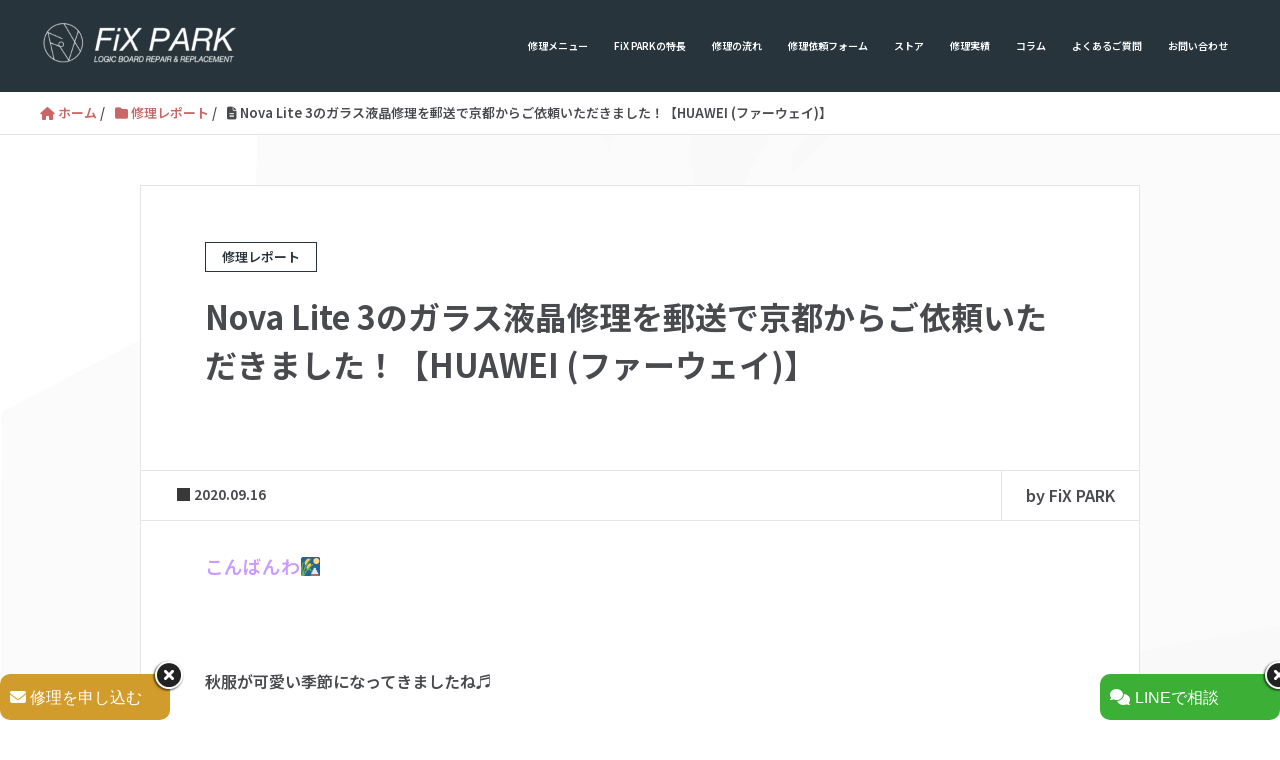

--- FILE ---
content_type: text/html; charset=UTF-8
request_url: https://fix-park.com/9572/
body_size: 40666
content:
<!DOCTYPE HTML>
<html lang="ja" prefix="og: http://ogp.me/ns#">
<head>
	<!-- Google Tag Manager -->
	<script defer src="[data-uri]"></script>
	<!-- End Google Tag Manager -->

	<meta charset="UTF-8">
	
	<meta name="viewport" content="width=device-width,initial-scale=1.0,minimum-scale=1.0">


		<!-- All in One SEO 4.9.3 - aioseo.com -->
		<title>Nova Lite 3のガラス液晶修理を郵送で京都からご依頼いただきました！【HUAWEI (ファーウェイ)】 | FiX PARK ｜スマホ郵送修理・基板修理</title>
	<meta name="robots" content="max-image-preview:large" />
	<meta name="author" content="FiX PARK"/>
	<meta name="keywords" content="huawei,nova lite 3,ガラス液晶修理" />
	<link rel="canonical" href="https://fix-park.com/9572/" />
	<meta name="generator" content="All in One SEO (AIOSEO) 4.9.3" />
		<meta property="og:locale" content="ja_JP" />
		<meta property="og:site_name" content="FiX PARK ｜スマホ郵送修理・基板修理 | 郵送でiPhone修理・Android修理・基板修理するならFiX PARK (フィックス・パーク) へ。アイフォン・アンドロイドのガラス割れ修理、バッテリー交換、水没復旧など、背面ガラス修理・基板修理を含む高度な修理サービスをベストプライスでお届け！端末到着後、返送料無料で最短当日発送も可能。" />
		<meta property="og:type" content="article" />
		<meta property="og:title" content="Nova Lite 3のガラス液晶修理を郵送で京都からご依頼いただきました！【HUAWEI (ファーウェイ)】 | FiX PARK ｜スマホ郵送修理・基板修理" />
		<meta property="og:url" content="https://fix-park.com/9572/" />
		<meta property="article:published_time" content="2020-09-16T14:42:57+00:00" />
		<meta property="article:modified_time" content="2020-09-16T14:42:57+00:00" />
		<meta property="article:publisher" content="https://www.facebook.com/iphone.fixpark" />
		<meta name="twitter:card" content="summary" />
		<meta name="twitter:site" content="@fix_park" />
		<meta name="twitter:title" content="Nova Lite 3のガラス液晶修理を郵送で京都からご依頼いただきました！【HUAWEI (ファーウェイ)】 | FiX PARK ｜スマホ郵送修理・基板修理" />
		<meta name="twitter:creator" content="@fix_park" />
		<script type="application/ld+json" class="aioseo-schema">
			{"@context":"https:\/\/schema.org","@graph":[{"@type":"Article","@id":"https:\/\/fix-park.com\/9572\/#article","name":"Nova Lite 3\u306e\u30ac\u30e9\u30b9\u6db2\u6676\u4fee\u7406\u3092\u90f5\u9001\u3067\u4eac\u90fd\u304b\u3089\u3054\u4f9d\u983c\u3044\u305f\u3060\u304d\u307e\u3057\u305f\uff01\u3010HUAWEI (\u30d5\u30a1\u30fc\u30a6\u30a7\u30a4)\u3011 | FiX PARK \uff5c\u30b9\u30de\u30db\u90f5\u9001\u4fee\u7406\u30fb\u57fa\u677f\u4fee\u7406","headline":"Nova Lite 3\u306e\u30ac\u30e9\u30b9\u6db2\u6676\u4fee\u7406\u3092\u90f5\u9001\u3067\u4eac\u90fd\u304b\u3089\u3054\u4f9d\u983c\u3044\u305f\u3060\u304d\u307e\u3057\u305f\uff01\u3010HUAWEI (\u30d5\u30a1\u30fc\u30a6\u30a7\u30a4)\u3011","author":{"@id":"https:\/\/fix-park.com\/author\/fixpark\/#author"},"publisher":{"@id":"https:\/\/fix-park.com\/#organization"},"image":{"@type":"ImageObject","url":"https:\/\/fix-park.com\/wp-content\/uploads\/2020\/05\/20200511_133545.jpg","width":4032,"height":3024},"datePublished":"2020-09-16T23:42:57+09:00","dateModified":"2020-09-16T23:42:57+09:00","inLanguage":"ja","mainEntityOfPage":{"@id":"https:\/\/fix-park.com\/9572\/#webpage"},"isPartOf":{"@id":"https:\/\/fix-park.com\/9572\/#webpage"},"articleSection":"\u4fee\u7406\u30ec\u30dd\u30fc\u30c8, huawei, nova lite 3, \u30ac\u30e9\u30b9\u6db2\u6676\u4fee\u7406"},{"@type":"BreadcrumbList","@id":"https:\/\/fix-park.com\/9572\/#breadcrumblist","itemListElement":[{"@type":"ListItem","@id":"https:\/\/fix-park.com#listItem","position":1,"name":"\u30db\u30fc\u30e0","item":"https:\/\/fix-park.com","nextItem":{"@type":"ListItem","@id":"https:\/\/fix-park.com\/category\/report\/#listItem","name":"\u4fee\u7406\u30ec\u30dd\u30fc\u30c8"}},{"@type":"ListItem","@id":"https:\/\/fix-park.com\/category\/report\/#listItem","position":2,"name":"\u4fee\u7406\u30ec\u30dd\u30fc\u30c8","item":"https:\/\/fix-park.com\/category\/report\/","nextItem":{"@type":"ListItem","@id":"https:\/\/fix-park.com\/9572\/#listItem","name":"Nova Lite 3\u306e\u30ac\u30e9\u30b9\u6db2\u6676\u4fee\u7406\u3092\u90f5\u9001\u3067\u4eac\u90fd\u304b\u3089\u3054\u4f9d\u983c\u3044\u305f\u3060\u304d\u307e\u3057\u305f\uff01\u3010HUAWEI (\u30d5\u30a1\u30fc\u30a6\u30a7\u30a4)\u3011"},"previousItem":{"@type":"ListItem","@id":"https:\/\/fix-park.com#listItem","name":"\u30db\u30fc\u30e0"}},{"@type":"ListItem","@id":"https:\/\/fix-park.com\/9572\/#listItem","position":3,"name":"Nova Lite 3\u306e\u30ac\u30e9\u30b9\u6db2\u6676\u4fee\u7406\u3092\u90f5\u9001\u3067\u4eac\u90fd\u304b\u3089\u3054\u4f9d\u983c\u3044\u305f\u3060\u304d\u307e\u3057\u305f\uff01\u3010HUAWEI (\u30d5\u30a1\u30fc\u30a6\u30a7\u30a4)\u3011","previousItem":{"@type":"ListItem","@id":"https:\/\/fix-park.com\/category\/report\/#listItem","name":"\u4fee\u7406\u30ec\u30dd\u30fc\u30c8"}}]},{"@type":"Organization","@id":"https:\/\/fix-park.com\/#organization","name":"FiX PARK","description":"\u90f5\u9001\u3067iPhone\u4fee\u7406\u30fbAndroid\u4fee\u7406\u30fb\u57fa\u677f\u4fee\u7406\u3059\u308b\u306a\u3089FiX PARK (\u30d5\u30a3\u30c3\u30af\u30b9\u30fb\u30d1\u30fc\u30af) \u3078\u3002\u30a2\u30a4\u30d5\u30a9\u30f3\u30fb\u30a2\u30f3\u30c9\u30ed\u30a4\u30c9\u306e\u30ac\u30e9\u30b9\u5272\u308c\u4fee\u7406\u3001\u30d0\u30c3\u30c6\u30ea\u30fc\u4ea4\u63db\u3001\u6c34\u6ca1\u5fa9\u65e7\u306a\u3069\u3001\u80cc\u9762\u30ac\u30e9\u30b9\u4fee\u7406\u30fb\u57fa\u677f\u4fee\u7406\u3092\u542b\u3080\u9ad8\u5ea6\u306a\u4fee\u7406\u30b5\u30fc\u30d3\u30b9\u3092\u30d9\u30b9\u30c8\u30d7\u30e9\u30a4\u30b9\u3067\u304a\u5c4a\u3051\uff01\u7aef\u672b\u5230\u7740\u5f8c\u3001\u8fd4\u9001\u6599\u7121\u6599\u3067\u6700\u77ed\u5f53\u65e5\u767a\u9001\u3082\u53ef\u80fd\u3002","url":"https:\/\/fix-park.com\/","sameAs":["https:\/\/www.facebook.com\/iphone.fixpark","https:\/\/twitter.com\/fix_park","https:\/\/www.instagram.com\/fix.park","https:\/\/www.youtube.com\/channel\/UCzMjYJdjDjiSsHNeenz5YwA"]},{"@type":"Person","@id":"https:\/\/fix-park.com\/author\/fixpark\/#author","url":"https:\/\/fix-park.com\/author\/fixpark\/","name":"FiX PARK","image":{"@type":"ImageObject","@id":"https:\/\/fix-park.com\/9572\/#authorImage","url":"https:\/\/secure.gravatar.com\/avatar\/956b7567e71bddbb0e2abdcb7629f897?s=96&d=mm&r=g","width":96,"height":96,"caption":"FiX PARK"}},{"@type":"WebPage","@id":"https:\/\/fix-park.com\/9572\/#webpage","url":"https:\/\/fix-park.com\/9572\/","name":"Nova Lite 3\u306e\u30ac\u30e9\u30b9\u6db2\u6676\u4fee\u7406\u3092\u90f5\u9001\u3067\u4eac\u90fd\u304b\u3089\u3054\u4f9d\u983c\u3044\u305f\u3060\u304d\u307e\u3057\u305f\uff01\u3010HUAWEI (\u30d5\u30a1\u30fc\u30a6\u30a7\u30a4)\u3011 | FiX PARK \uff5c\u30b9\u30de\u30db\u90f5\u9001\u4fee\u7406\u30fb\u57fa\u677f\u4fee\u7406","inLanguage":"ja","isPartOf":{"@id":"https:\/\/fix-park.com\/#website"},"breadcrumb":{"@id":"https:\/\/fix-park.com\/9572\/#breadcrumblist"},"author":{"@id":"https:\/\/fix-park.com\/author\/fixpark\/#author"},"creator":{"@id":"https:\/\/fix-park.com\/author\/fixpark\/#author"},"image":{"@type":"ImageObject","url":"https:\/\/fix-park.com\/wp-content\/uploads\/2020\/05\/20200511_133545.jpg","@id":"https:\/\/fix-park.com\/9572\/#mainImage","width":4032,"height":3024},"primaryImageOfPage":{"@id":"https:\/\/fix-park.com\/9572\/#mainImage"},"datePublished":"2020-09-16T23:42:57+09:00","dateModified":"2020-09-16T23:42:57+09:00"},{"@type":"WebSite","@id":"https:\/\/fix-park.com\/#website","url":"https:\/\/fix-park.com\/","name":"FiX PARK \uff5c\u30b9\u30de\u30db\u90f5\u9001\u4fee\u7406\u30fb\u57fa\u677f\u4fee\u7406","description":"\u90f5\u9001\u3067iPhone\u4fee\u7406\u30fbAndroid\u4fee\u7406\u30fb\u57fa\u677f\u4fee\u7406\u3059\u308b\u306a\u3089FiX PARK (\u30d5\u30a3\u30c3\u30af\u30b9\u30fb\u30d1\u30fc\u30af) \u3078\u3002\u30a2\u30a4\u30d5\u30a9\u30f3\u30fb\u30a2\u30f3\u30c9\u30ed\u30a4\u30c9\u306e\u30ac\u30e9\u30b9\u5272\u308c\u4fee\u7406\u3001\u30d0\u30c3\u30c6\u30ea\u30fc\u4ea4\u63db\u3001\u6c34\u6ca1\u5fa9\u65e7\u306a\u3069\u3001\u80cc\u9762\u30ac\u30e9\u30b9\u4fee\u7406\u30fb\u57fa\u677f\u4fee\u7406\u3092\u542b\u3080\u9ad8\u5ea6\u306a\u4fee\u7406\u30b5\u30fc\u30d3\u30b9\u3092\u30d9\u30b9\u30c8\u30d7\u30e9\u30a4\u30b9\u3067\u304a\u5c4a\u3051\uff01\u7aef\u672b\u5230\u7740\u5f8c\u3001\u8fd4\u9001\u6599\u7121\u6599\u3067\u6700\u77ed\u5f53\u65e5\u767a\u9001\u3082\u53ef\u80fd\u3002","inLanguage":"ja","publisher":{"@id":"https:\/\/fix-park.com\/#organization"}}]}
		</script>
		<!-- All in One SEO -->

<meta name="keywords" content="" />
<meta name="description" content="こんばんわ&#x1f391;   秋服が可愛い季節になってきましたね♬ 秋が一番おしゃれができるので 新しい洋服を買いに行きたいです&#x1f45a;&#x1f496;   それでは、本日修理レポートでございます&#x1 [&hellip;]" />
<meta name="robots" content="index" />
<meta property="og:title" content="Nova Lite 3のガラス液晶修理を郵送で京都からご依頼いただきました！【HUAWEI (ファーウェイ)】" />
<meta property="og:type" content="article" />
<meta property="og:description" content="こんばんわ&amp;#x1f391;   秋服が可愛い季節になってきましたね♬ 秋が一番おしゃれができるので 新しい洋服を買いに行きたいです&amp;#x1f45a;&amp;#x1f496;   それでは、本日修理レポートでございます&amp;#x1 [&amp;hellip;]" />
<meta property="og:url" content="https://fix-park.com/9572/" />
<meta property="og:image" content="https://fix-park.com/wp-content/uploads/2020/05/20200511_133545.jpg" />
<meta property="og:locale" content="ja_JP" />
<meta property="og:site_name" content="FiX PARK ｜スマホ郵送修理・基板修理" />
<link href="https://plus.google.com/" rel="publisher" />
<meta content="summary" name="twitter:card" />
<meta content="fix_park" name="twitter:site" />

<link rel='dns-prefetch' href='//ajax.googleapis.com' />
<link rel='dns-prefetch' href='//secure.gravatar.com' />
<link rel='dns-prefetch' href='//stats.wp.com' />
<link rel='dns-prefetch' href='//cdnjs.cloudflare.com' />
<link rel='dns-prefetch' href='//maxcdn.bootstrapcdn.com' />
<link rel='dns-prefetch' href='//use.fontawesome.com' />
<link rel='dns-prefetch' href='//v0.wordpress.com' />
<script defer src="[data-uri]"></script>
<style type="text/css">
img.wp-smiley,
img.emoji {
	display: inline !important;
	border: none !important;
	box-shadow: none !important;
	height: 1em !important;
	width: 1em !important;
	margin: 0 0.07em !important;
	vertical-align: -0.1em !important;
	background: none !important;
	padding: 0 !important;
}
</style>
	<link rel='stylesheet' id='sbi_styles-css' href='https://fix-park.com/wp-content/plugins/instagram-feed/css/sbi-styles.min.css?ver=6.6.1' type='text/css' media='all' />
<link rel='stylesheet' id='font-awesome-css' href='https://fix-park.com/wp-content/themes/xeory_extension/lib/css/font-awesome.min.css?ver=6.2.8' type='text/css' media='all' />
<link rel='stylesheet' id='base-css-css' href='https://fix-park.com/wp-content/cache/autoptimize/css/autoptimize_single_d8e2792e504d111c3ebd6a57cd13d606.css?ver=6.2.8' type='text/css' media='all' />
<link rel='stylesheet' id='main-css-css' href='https://fix-park.com/wp-content/cache/autoptimize/css/autoptimize_single_7ec642de08263bfe8f5f795175dfa502.css?ver=6.2.8' type='text/css' media='all' />
<link rel='stylesheet' id='wp-block-library-css' href='https://fix-park.com/wp-includes/css/dist/block-library/style.min.css?ver=6.2.8' type='text/css' media='all' />
<style id='wp-block-library-inline-css' type='text/css'>
.has-text-align-justify{text-align:justify;}
</style>
<link rel='stylesheet' id='aioseo/css/src/vue/standalone/blocks/table-of-contents/global.scss-css' href='https://fix-park.com/wp-content/cache/autoptimize/css/autoptimize_single_8aeaa129c1f80e6e5dbaa329351d1482.css?ver=4.9.3' type='text/css' media='all' />
<link rel='stylesheet' id='swiper-css' href='https://fix-park.com/wp-content/plugins/wp-tiktok-feed/assets/frontend/swiper/swiper.min.css?ver=4.3.2' type='text/css' media='all' />
<link rel='stylesheet' id='qlttf-frontend-css' href='https://fix-park.com/wp-content/cache/autoptimize/css/autoptimize_single_56874171b2da37765ec1f951dc5d7f39.css?ver=4.3.2' type='text/css' media='all' />
<link rel='stylesheet' id='jetpack-videopress-video-block-view-css' href='https://fix-park.com/wp-content/cache/autoptimize/css/autoptimize_single_d55f4b939d68ed652b0d9f2b5717ea21.css?minify=false&#038;ver=34ae973733627b74a14e' type='text/css' media='all' />
<link rel='stylesheet' id='mediaelement-css' href='https://fix-park.com/wp-includes/js/mediaelement/mediaelementplayer-legacy.min.css?ver=4.2.17' type='text/css' media='all' />
<link rel='stylesheet' id='wp-mediaelement-css' href='https://fix-park.com/wp-includes/js/mediaelement/wp-mediaelement.min.css?ver=6.2.8' type='text/css' media='all' />
<style id='xo-event-calendar-event-calendar-style-inline-css' type='text/css'>
.xo-event-calendar{font-family:Helvetica Neue,Helvetica,Hiragino Kaku Gothic ProN,Meiryo,MS PGothic,sans-serif;overflow:auto;position:relative}.xo-event-calendar td,.xo-event-calendar th{padding:0!important}.xo-event-calendar .calendar:nth-child(n+2) .month-next,.xo-event-calendar .calendar:nth-child(n+2) .month-prev{visibility:hidden}.xo-event-calendar table{background-color:transparent;border-collapse:separate;border-spacing:0;color:#333;margin:0;padding:0;table-layout:fixed;width:100%}.xo-event-calendar table caption,.xo-event-calendar table tbody,.xo-event-calendar table td,.xo-event-calendar table tfoot,.xo-event-calendar table th,.xo-event-calendar table thead,.xo-event-calendar table tr{background:transparent;border:0;margin:0;opacity:1;outline:0;padding:0;vertical-align:baseline}.xo-event-calendar table table tr{display:table-row}.xo-event-calendar table table td,.xo-event-calendar table table th{display:table-cell;padding:0}.xo-event-calendar table.xo-month{border:1px solid #ccc;border-right-width:0;margin:0 0 8px;padding:0}.xo-event-calendar table.xo-month td,.xo-event-calendar table.xo-month th{background-color:#fff;border:1px solid #ccc;padding:0}.xo-event-calendar table.xo-month caption{caption-side:top}.xo-event-calendar table.xo-month .month-header{display:flex;flex-flow:wrap;justify-content:center;margin:4px 0}.xo-event-calendar table.xo-month .month-header>span{flex-grow:1;text-align:center}.xo-event-calendar table.xo-month button{background-color:transparent;border:0;box-shadow:none;color:#333;cursor:pointer;margin:0;overflow:hidden;padding:0;text-shadow:none;width:38px}.xo-event-calendar table.xo-month button[disabled]{cursor:default;opacity:.3}.xo-event-calendar table.xo-month button>span{text-align:center;vertical-align:middle}.xo-event-calendar table.xo-month button span.nav-prev{border-bottom:2px solid #333;border-left:2px solid #333;display:inline-block;font-size:0;height:13px;transform:rotate(45deg);width:13px}.xo-event-calendar table.xo-month button span.nav-next{border-right:2px solid #333;border-top:2px solid #333;display:inline-block;font-size:0;height:13px;transform:rotate(45deg);width:13px}.xo-event-calendar table.xo-month button:hover span.nav-next,.xo-event-calendar table.xo-month button:hover span.nav-prev{border-width:3px}.xo-event-calendar table.xo-month>thead th{border-width:0 1px 0 0;color:#333;font-size:.9em;font-weight:700;padding:1px 0;text-align:center}.xo-event-calendar table.xo-month>thead th.sunday{color:#d00}.xo-event-calendar table.xo-month>thead th.saturday{color:#00d}.xo-event-calendar table.xo-month .month-week{border:0;overflow:hidden;padding:0;position:relative;width:100%}.xo-event-calendar table.xo-month .month-week table{border:0;margin:0;padding:0}.xo-event-calendar table.xo-month .month-dayname{border-width:1px 0 0 1px;bottom:0;left:0;position:absolute;right:0;top:0}.xo-event-calendar table.xo-month .month-dayname td{border-width:1px 1px 0 0;padding:0}.xo-event-calendar table.xo-month .month-dayname td div{border-width:1px 1px 0 0;font-size:100%;height:1000px;line-height:1.2em;padding:4px;text-align:right}.xo-event-calendar table.xo-month .month-dayname td div.other-month{opacity:.6}.xo-event-calendar table.xo-month .month-dayname td div.today{color:#00d;font-weight:700}.xo-event-calendar table.xo-month .month-dayname-space{height:1.5em;position:relative;top:0}.xo-event-calendar table.xo-month .month-event{background-color:transparent;position:relative;top:0}.xo-event-calendar table.xo-month .month-event td{background-color:transparent;border-width:0 1px 0 0;padding:0 1px 2px}.xo-event-calendar table.xo-month .month-event-space{background-color:transparent;height:1.5em}.xo-event-calendar table.xo-month .month-event-space td{border-width:0 1px 0 0}.xo-event-calendar table.xo-month .month-event tr,.xo-event-calendar table.xo-month .month-event-space tr{background-color:transparent}.xo-event-calendar table.xo-month .month-event-title{background-color:#ccc;border-radius:3px;color:#666;display:block;font-size:.8em;margin:1px;overflow:hidden;padding:0 4px;text-align:left;white-space:nowrap}.xo-event-calendar p.holiday-title{font-size:90%;margin:0;padding:2px 0;vertical-align:middle}.xo-event-calendar p.holiday-title span{border:1px solid #ccc;margin:0 6px 0 0;padding:0 0 0 18px}.xo-event-calendar .loading-animation{left:50%;margin:-20px 0 0 -20px;position:absolute;top:50%}@media(min-width:600px){.xo-event-calendar .calendars.columns-2{-moz-column-gap:15px;column-gap:15px;display:grid;grid-template-columns:repeat(2,1fr);row-gap:5px}.xo-event-calendar .calendars.columns-2 .month-next,.xo-event-calendar .calendars.columns-2 .month-prev{visibility:hidden}.xo-event-calendar .calendars.columns-2 .calendar:first-child .month-prev,.xo-event-calendar .calendars.columns-2 .calendar:nth-child(2) .month-next{visibility:visible}.xo-event-calendar .calendars.columns-3{-moz-column-gap:15px;column-gap:15px;display:grid;grid-template-columns:repeat(3,1fr);row-gap:5px}.xo-event-calendar .calendars.columns-3 .month-next,.xo-event-calendar .calendars.columns-3 .month-prev{visibility:hidden}.xo-event-calendar .calendars.columns-3 .calendar:first-child .month-prev,.xo-event-calendar .calendars.columns-3 .calendar:nth-child(3) .month-next{visibility:visible}.xo-event-calendar .calendars.columns-4{-moz-column-gap:15px;column-gap:15px;display:grid;grid-template-columns:repeat(4,1fr);row-gap:5px}.xo-event-calendar .calendars.columns-4 .month-next,.xo-event-calendar .calendars.columns-4 .month-prev{visibility:hidden}.xo-event-calendar .calendars.columns-4 .calendar:first-child .month-prev,.xo-event-calendar .calendars.columns-4 .calendar:nth-child(4) .month-next{visibility:visible}}.xo-event-calendar.xo-calendar-loading .xo-months{opacity:.5}.xo-event-calendar.xo-calendar-loading .loading-animation{animation:loadingCircRot .8s linear infinite;border:5px solid rgba(0,0,0,.2);border-radius:50%;border-top-color:#4285f4;height:40px;width:40px}@keyframes loadingCircRot{0%{transform:rotate(0deg)}to{transform:rotate(359deg)}}.xo-event-calendar.is-style-legacy table.xo-month .month-header>span{font-size:120%;line-height:28px}.xo-event-calendar.is-style-regular table.xo-month button:not(:hover):not(:active):not(.has-background){background-color:transparent;color:#333}.xo-event-calendar.is-style-regular table.xo-month button>span{text-align:center;vertical-align:middle}.xo-event-calendar.is-style-regular table.xo-month button>span:not(.dashicons){font-size:2em;overflow:hidden;text-indent:100%;white-space:nowrap}.xo-event-calendar.is-style-regular table.xo-month .month-next,.xo-event-calendar.is-style-regular table.xo-month .month-prev{height:2em;width:2em}.xo-event-calendar.is-style-regular table.xo-month .month-header{align-items:center;display:flex;justify-content:center;padding:.2em 0}.xo-event-calendar.is-style-regular table.xo-month .month-header .calendar-caption{flex-grow:1}.xo-event-calendar.is-style-regular table.xo-month .month-header>span{font-size:1.1em}.xo-event-calendar.is-style-regular table.xo-month>thead th{background:#fafafa;font-size:.8em}.xo-event-calendar.is-style-regular table.xo-month .month-dayname td div{font-size:1em;padding:.2em}.xo-event-calendar.is-style-regular table.xo-month .month-dayname td div.today{color:#339;font-weight:700}.xo-event-calendar.is-style-regular .holiday-titles{display:inline-flex;flex-wrap:wrap;gap:.25em 1em}.xo-event-calendar.is-style-regular p.holiday-title{font-size:.875em;margin:0 0 .5em}.xo-event-calendar.is-style-regular p.holiday-title span{margin:0 .25em 0 0;padding:0 0 0 1.25em}

</style>
<style id='xo-event-calendar-simple-calendar-style-inline-css' type='text/css'>
.xo-simple-calendar{box-sizing:border-box;font-family:Helvetica Neue,Helvetica,Hiragino Kaku Gothic ProN,Meiryo,MS PGothic,sans-serif;margin:0;padding:0;position:relative}.xo-simple-calendar td,.xo-simple-calendar th{padding:0!important}.xo-simple-calendar .calendar:nth-child(n+2) .month-next,.xo-simple-calendar .calendar:nth-child(n+2) .month-prev{visibility:hidden}.xo-simple-calendar .calendar table.month{border:0;border-collapse:separate;border-spacing:1px;box-sizing:border-box;margin:0 0 .5em;min-width:auto;outline:0;padding:0;table-layout:fixed;width:100%}.xo-simple-calendar .calendar table.month caption,.xo-simple-calendar .calendar table.month tbody,.xo-simple-calendar .calendar table.month td,.xo-simple-calendar .calendar table.month tfoot,.xo-simple-calendar .calendar table.month th,.xo-simple-calendar .calendar table.month thead,.xo-simple-calendar .calendar table.month tr{background:transparent;border:0;margin:0;opacity:1;outline:0;padding:0;vertical-align:baseline}.xo-simple-calendar .calendar table.month caption{caption-side:top;font-size:1.1em}.xo-simple-calendar .calendar table.month .month-header{align-items:center;display:flex;justify-content:center;width:100%}.xo-simple-calendar .calendar table.month .month-header .month-title{flex-grow:1;font-size:1em;font-weight:400;letter-spacing:.1em;line-height:1em;padding:0;text-align:center}.xo-simple-calendar .calendar table.month .month-header button{background:none;background-color:transparent;border:0;font-size:1.4em;line-height:1.4em;margin:0;outline-offset:0;padding:0;width:1.4em}.xo-simple-calendar .calendar table.month .month-header button:not(:hover):not(:active):not(.has-background){background-color:transparent}.xo-simple-calendar .calendar table.month .month-header button:hover{opacity:.6}.xo-simple-calendar .calendar table.month .month-header button:disabled{cursor:auto;opacity:.3}.xo-simple-calendar .calendar table.month .month-header .month-next,.xo-simple-calendar .calendar table.month .month-header .month-prev{background-color:transparent;color:#333;cursor:pointer}.xo-simple-calendar .calendar table.month tr{background:transparent;border:0;outline:0}.xo-simple-calendar .calendar table.month td,.xo-simple-calendar .calendar table.month th{background:transparent;border:0;outline:0;text-align:center;vertical-align:middle;word-break:normal}.xo-simple-calendar .calendar table.month th{font-size:.8em;font-weight:700}.xo-simple-calendar .calendar table.month td{font-size:1em;font-weight:400}.xo-simple-calendar .calendar table.month .day.holiday{color:#333}.xo-simple-calendar .calendar table.month .day.other{opacity:.3}.xo-simple-calendar .calendar table.month .day>span{box-sizing:border-box;display:inline-block;padding:.2em;width:100%}.xo-simple-calendar .calendar table.month th>span{color:#333}.xo-simple-calendar .calendar table.month .day.sun>span,.xo-simple-calendar .calendar table.month th.sun>span{color:#ec0220}.xo-simple-calendar .calendar table.month .day.sat>span,.xo-simple-calendar .calendar table.month th.sat>span{color:#0069de}.xo-simple-calendar .calendars-footer{margin:.5em;padding:0}.xo-simple-calendar .calendars-footer ul.holiday-titles{border:0;display:inline-flex;flex-wrap:wrap;gap:.25em 1em;margin:0;outline:0;padding:0}.xo-simple-calendar .calendars-footer ul.holiday-titles li{border:0;list-style:none;margin:0;outline:0;padding:0}.xo-simple-calendar .calendars-footer ul.holiday-titles li:after,.xo-simple-calendar .calendars-footer ul.holiday-titles li:before{content:none}.xo-simple-calendar .calendars-footer ul.holiday-titles .mark{border-radius:50%;display:inline-block;height:1.2em;vertical-align:middle;width:1.2em}.xo-simple-calendar .calendars-footer ul.holiday-titles .title{font-size:.7em;vertical-align:middle}@media(min-width:600px){.xo-simple-calendar .calendars.columns-2{-moz-column-gap:15px;column-gap:15px;display:grid;grid-template-columns:repeat(2,1fr);row-gap:5px}.xo-simple-calendar .calendars.columns-2 .month-next,.xo-simple-calendar .calendars.columns-2 .month-prev{visibility:hidden}.xo-simple-calendar .calendars.columns-2 .calendar:first-child .month-prev,.xo-simple-calendar .calendars.columns-2 .calendar:nth-child(2) .month-next{visibility:visible}.xo-simple-calendar .calendars.columns-3{-moz-column-gap:15px;column-gap:15px;display:grid;grid-template-columns:repeat(3,1fr);row-gap:5px}.xo-simple-calendar .calendars.columns-3 .month-next,.xo-simple-calendar .calendars.columns-3 .month-prev{visibility:hidden}.xo-simple-calendar .calendars.columns-3 .calendar:first-child .month-prev,.xo-simple-calendar .calendars.columns-3 .calendar:nth-child(3) .month-next{visibility:visible}.xo-simple-calendar .calendars.columns-4{-moz-column-gap:15px;column-gap:15px;display:grid;grid-template-columns:repeat(4,1fr);row-gap:5px}.xo-simple-calendar .calendars.columns-4 .month-next,.xo-simple-calendar .calendars.columns-4 .month-prev{visibility:hidden}.xo-simple-calendar .calendars.columns-4 .calendar:first-child .month-prev,.xo-simple-calendar .calendars.columns-4 .calendar:nth-child(4) .month-next{visibility:visible}}.xo-simple-calendar .calendar-loading-animation{left:50%;margin:-20px 0 0 -20px;position:absolute;top:50%}.xo-simple-calendar.xo-calendar-loading .calendars{opacity:.3}.xo-simple-calendar.xo-calendar-loading .calendar-loading-animation{animation:SimpleCalendarLoadingCircRot .8s linear infinite;border:5px solid rgba(0,0,0,.2);border-radius:50%;border-top-color:#4285f4;height:40px;width:40px}@keyframes SimpleCalendarLoadingCircRot{0%{transform:rotate(0deg)}to{transform:rotate(359deg)}}.xo-simple-calendar.is-style-regular table.month{border-collapse:collapse;border-spacing:0}.xo-simple-calendar.is-style-regular table.month tr{border:0}.xo-simple-calendar.is-style-regular table.month .day>span{border-radius:50%;line-height:2em;padding:.1em;width:2.2em}.xo-simple-calendar.is-style-frame table.month{background:transparent;border-collapse:collapse;border-spacing:0}.xo-simple-calendar.is-style-frame table.month thead tr{background:#eee}.xo-simple-calendar.is-style-frame table.month tbody tr{background:#fff}.xo-simple-calendar.is-style-frame table.month td,.xo-simple-calendar.is-style-frame table.month th{border:1px solid #ccc}.xo-simple-calendar.is-style-frame .calendars-footer{margin:8px 0}.xo-simple-calendar.is-style-frame .calendars-footer ul.holiday-titles .mark{border:1px solid #ccc;border-radius:0}

</style>
<link rel='stylesheet' id='classic-theme-styles-css' href='https://fix-park.com/wp-includes/css/classic-themes.min.css?ver=6.2.8' type='text/css' media='all' />
<style id='global-styles-inline-css' type='text/css'>
body{--wp--preset--color--black: #000000;--wp--preset--color--cyan-bluish-gray: #abb8c3;--wp--preset--color--white: #ffffff;--wp--preset--color--pale-pink: #f78da7;--wp--preset--color--vivid-red: #cf2e2e;--wp--preset--color--luminous-vivid-orange: #ff6900;--wp--preset--color--luminous-vivid-amber: #fcb900;--wp--preset--color--light-green-cyan: #7bdcb5;--wp--preset--color--vivid-green-cyan: #00d084;--wp--preset--color--pale-cyan-blue: #8ed1fc;--wp--preset--color--vivid-cyan-blue: #0693e3;--wp--preset--color--vivid-purple: #9b51e0;--wp--preset--gradient--vivid-cyan-blue-to-vivid-purple: linear-gradient(135deg,rgba(6,147,227,1) 0%,rgb(155,81,224) 100%);--wp--preset--gradient--light-green-cyan-to-vivid-green-cyan: linear-gradient(135deg,rgb(122,220,180) 0%,rgb(0,208,130) 100%);--wp--preset--gradient--luminous-vivid-amber-to-luminous-vivid-orange: linear-gradient(135deg,rgba(252,185,0,1) 0%,rgba(255,105,0,1) 100%);--wp--preset--gradient--luminous-vivid-orange-to-vivid-red: linear-gradient(135deg,rgba(255,105,0,1) 0%,rgb(207,46,46) 100%);--wp--preset--gradient--very-light-gray-to-cyan-bluish-gray: linear-gradient(135deg,rgb(238,238,238) 0%,rgb(169,184,195) 100%);--wp--preset--gradient--cool-to-warm-spectrum: linear-gradient(135deg,rgb(74,234,220) 0%,rgb(151,120,209) 20%,rgb(207,42,186) 40%,rgb(238,44,130) 60%,rgb(251,105,98) 80%,rgb(254,248,76) 100%);--wp--preset--gradient--blush-light-purple: linear-gradient(135deg,rgb(255,206,236) 0%,rgb(152,150,240) 100%);--wp--preset--gradient--blush-bordeaux: linear-gradient(135deg,rgb(254,205,165) 0%,rgb(254,45,45) 50%,rgb(107,0,62) 100%);--wp--preset--gradient--luminous-dusk: linear-gradient(135deg,rgb(255,203,112) 0%,rgb(199,81,192) 50%,rgb(65,88,208) 100%);--wp--preset--gradient--pale-ocean: linear-gradient(135deg,rgb(255,245,203) 0%,rgb(182,227,212) 50%,rgb(51,167,181) 100%);--wp--preset--gradient--electric-grass: linear-gradient(135deg,rgb(202,248,128) 0%,rgb(113,206,126) 100%);--wp--preset--gradient--midnight: linear-gradient(135deg,rgb(2,3,129) 0%,rgb(40,116,252) 100%);--wp--preset--duotone--dark-grayscale: url('#wp-duotone-dark-grayscale');--wp--preset--duotone--grayscale: url('#wp-duotone-grayscale');--wp--preset--duotone--purple-yellow: url('#wp-duotone-purple-yellow');--wp--preset--duotone--blue-red: url('#wp-duotone-blue-red');--wp--preset--duotone--midnight: url('#wp-duotone-midnight');--wp--preset--duotone--magenta-yellow: url('#wp-duotone-magenta-yellow');--wp--preset--duotone--purple-green: url('#wp-duotone-purple-green');--wp--preset--duotone--blue-orange: url('#wp-duotone-blue-orange');--wp--preset--font-size--small: 13px;--wp--preset--font-size--medium: 20px;--wp--preset--font-size--large: 36px;--wp--preset--font-size--x-large: 42px;--wp--preset--spacing--20: 0.44rem;--wp--preset--spacing--30: 0.67rem;--wp--preset--spacing--40: 1rem;--wp--preset--spacing--50: 1.5rem;--wp--preset--spacing--60: 2.25rem;--wp--preset--spacing--70: 3.38rem;--wp--preset--spacing--80: 5.06rem;--wp--preset--shadow--natural: 6px 6px 9px rgba(0, 0, 0, 0.2);--wp--preset--shadow--deep: 12px 12px 50px rgba(0, 0, 0, 0.4);--wp--preset--shadow--sharp: 6px 6px 0px rgba(0, 0, 0, 0.2);--wp--preset--shadow--outlined: 6px 6px 0px -3px rgba(255, 255, 255, 1), 6px 6px rgba(0, 0, 0, 1);--wp--preset--shadow--crisp: 6px 6px 0px rgba(0, 0, 0, 1);}:where(.is-layout-flex){gap: 0.5em;}body .is-layout-flow > .alignleft{float: left;margin-inline-start: 0;margin-inline-end: 2em;}body .is-layout-flow > .alignright{float: right;margin-inline-start: 2em;margin-inline-end: 0;}body .is-layout-flow > .aligncenter{margin-left: auto !important;margin-right: auto !important;}body .is-layout-constrained > .alignleft{float: left;margin-inline-start: 0;margin-inline-end: 2em;}body .is-layout-constrained > .alignright{float: right;margin-inline-start: 2em;margin-inline-end: 0;}body .is-layout-constrained > .aligncenter{margin-left: auto !important;margin-right: auto !important;}body .is-layout-constrained > :where(:not(.alignleft):not(.alignright):not(.alignfull)){max-width: var(--wp--style--global--content-size);margin-left: auto !important;margin-right: auto !important;}body .is-layout-constrained > .alignwide{max-width: var(--wp--style--global--wide-size);}body .is-layout-flex{display: flex;}body .is-layout-flex{flex-wrap: wrap;align-items: center;}body .is-layout-flex > *{margin: 0;}:where(.wp-block-columns.is-layout-flex){gap: 2em;}.has-black-color{color: var(--wp--preset--color--black) !important;}.has-cyan-bluish-gray-color{color: var(--wp--preset--color--cyan-bluish-gray) !important;}.has-white-color{color: var(--wp--preset--color--white) !important;}.has-pale-pink-color{color: var(--wp--preset--color--pale-pink) !important;}.has-vivid-red-color{color: var(--wp--preset--color--vivid-red) !important;}.has-luminous-vivid-orange-color{color: var(--wp--preset--color--luminous-vivid-orange) !important;}.has-luminous-vivid-amber-color{color: var(--wp--preset--color--luminous-vivid-amber) !important;}.has-light-green-cyan-color{color: var(--wp--preset--color--light-green-cyan) !important;}.has-vivid-green-cyan-color{color: var(--wp--preset--color--vivid-green-cyan) !important;}.has-pale-cyan-blue-color{color: var(--wp--preset--color--pale-cyan-blue) !important;}.has-vivid-cyan-blue-color{color: var(--wp--preset--color--vivid-cyan-blue) !important;}.has-vivid-purple-color{color: var(--wp--preset--color--vivid-purple) !important;}.has-black-background-color{background-color: var(--wp--preset--color--black) !important;}.has-cyan-bluish-gray-background-color{background-color: var(--wp--preset--color--cyan-bluish-gray) !important;}.has-white-background-color{background-color: var(--wp--preset--color--white) !important;}.has-pale-pink-background-color{background-color: var(--wp--preset--color--pale-pink) !important;}.has-vivid-red-background-color{background-color: var(--wp--preset--color--vivid-red) !important;}.has-luminous-vivid-orange-background-color{background-color: var(--wp--preset--color--luminous-vivid-orange) !important;}.has-luminous-vivid-amber-background-color{background-color: var(--wp--preset--color--luminous-vivid-amber) !important;}.has-light-green-cyan-background-color{background-color: var(--wp--preset--color--light-green-cyan) !important;}.has-vivid-green-cyan-background-color{background-color: var(--wp--preset--color--vivid-green-cyan) !important;}.has-pale-cyan-blue-background-color{background-color: var(--wp--preset--color--pale-cyan-blue) !important;}.has-vivid-cyan-blue-background-color{background-color: var(--wp--preset--color--vivid-cyan-blue) !important;}.has-vivid-purple-background-color{background-color: var(--wp--preset--color--vivid-purple) !important;}.has-black-border-color{border-color: var(--wp--preset--color--black) !important;}.has-cyan-bluish-gray-border-color{border-color: var(--wp--preset--color--cyan-bluish-gray) !important;}.has-white-border-color{border-color: var(--wp--preset--color--white) !important;}.has-pale-pink-border-color{border-color: var(--wp--preset--color--pale-pink) !important;}.has-vivid-red-border-color{border-color: var(--wp--preset--color--vivid-red) !important;}.has-luminous-vivid-orange-border-color{border-color: var(--wp--preset--color--luminous-vivid-orange) !important;}.has-luminous-vivid-amber-border-color{border-color: var(--wp--preset--color--luminous-vivid-amber) !important;}.has-light-green-cyan-border-color{border-color: var(--wp--preset--color--light-green-cyan) !important;}.has-vivid-green-cyan-border-color{border-color: var(--wp--preset--color--vivid-green-cyan) !important;}.has-pale-cyan-blue-border-color{border-color: var(--wp--preset--color--pale-cyan-blue) !important;}.has-vivid-cyan-blue-border-color{border-color: var(--wp--preset--color--vivid-cyan-blue) !important;}.has-vivid-purple-border-color{border-color: var(--wp--preset--color--vivid-purple) !important;}.has-vivid-cyan-blue-to-vivid-purple-gradient-background{background: var(--wp--preset--gradient--vivid-cyan-blue-to-vivid-purple) !important;}.has-light-green-cyan-to-vivid-green-cyan-gradient-background{background: var(--wp--preset--gradient--light-green-cyan-to-vivid-green-cyan) !important;}.has-luminous-vivid-amber-to-luminous-vivid-orange-gradient-background{background: var(--wp--preset--gradient--luminous-vivid-amber-to-luminous-vivid-orange) !important;}.has-luminous-vivid-orange-to-vivid-red-gradient-background{background: var(--wp--preset--gradient--luminous-vivid-orange-to-vivid-red) !important;}.has-very-light-gray-to-cyan-bluish-gray-gradient-background{background: var(--wp--preset--gradient--very-light-gray-to-cyan-bluish-gray) !important;}.has-cool-to-warm-spectrum-gradient-background{background: var(--wp--preset--gradient--cool-to-warm-spectrum) !important;}.has-blush-light-purple-gradient-background{background: var(--wp--preset--gradient--blush-light-purple) !important;}.has-blush-bordeaux-gradient-background{background: var(--wp--preset--gradient--blush-bordeaux) !important;}.has-luminous-dusk-gradient-background{background: var(--wp--preset--gradient--luminous-dusk) !important;}.has-pale-ocean-gradient-background{background: var(--wp--preset--gradient--pale-ocean) !important;}.has-electric-grass-gradient-background{background: var(--wp--preset--gradient--electric-grass) !important;}.has-midnight-gradient-background{background: var(--wp--preset--gradient--midnight) !important;}.has-small-font-size{font-size: var(--wp--preset--font-size--small) !important;}.has-medium-font-size{font-size: var(--wp--preset--font-size--medium) !important;}.has-large-font-size{font-size: var(--wp--preset--font-size--large) !important;}.has-x-large-font-size{font-size: var(--wp--preset--font-size--x-large) !important;}
.wp-block-navigation a:where(:not(.wp-element-button)){color: inherit;}
:where(.wp-block-columns.is-layout-flex){gap: 2em;}
.wp-block-pullquote{font-size: 1.5em;line-height: 1.6;}
</style>
<link rel='stylesheet' id='advanced-floating-content-css' href='https://fix-park.com/wp-content/plugins/advanced-floating-content-lite/public/css/advanced-floating-content-public.css?ver=1.0.0' type='text/css' media='all' />
<link rel='stylesheet' id='channel_io_dashicons-css' href='https://fix-park.com/wp-content/cache/autoptimize/css/autoptimize_single_4425ac9af9a568ad97248368e07a5c00.css?ver=6.2.8' type='text/css' media='all' />
<link rel='stylesheet' id='contact-form-7-css' href='https://fix-park.com/wp-content/cache/autoptimize/css/autoptimize_single_a2e915fb21387a23a3578cb1b2b5a724.css?ver=5.3.2' type='text/css' media='all' />
<link rel='stylesheet' id='jquery-ui-dialog-min-css-css' href='https://fix-park.com/wp-includes/css/jquery-ui-dialog.min.css?ver=6.2.8' type='text/css' media='all' />
<link rel='stylesheet' id='contact-form-7-confirm-plus-css' href='https://fix-park.com/wp-content/cache/autoptimize/css/autoptimize_single_adb7cf7b064c75c707533df634592eb0.css?ver=20231125_053800' type='text/css' media='all' />
<link rel='stylesheet' id='jquery-ui-theme-css' href='https://ajax.googleapis.com/ajax/libs/jqueryui/1.11.4/themes/hot-sneaks/jquery-ui.min.css?ver=1.11.4' type='text/css' media='all' />
<link rel='stylesheet' id='jquery-ui-timepicker-css' href='https://fix-park.com/wp-content/plugins/contact-form-7-datepicker/js/jquery-ui-timepicker/jquery-ui-timepicker-addon.min.css?ver=6.2.8' type='text/css' media='all' />
<link rel='stylesheet' id='contact-form-7-confirm-css' href='https://fix-park.com/wp-content/cache/autoptimize/css/autoptimize_single_c605b424176e2b3541570e9ebd66830b.css?ver=5.1' type='text/css' media='all' />
<link rel='stylesheet' id='ctf_styles-css' href='https://fix-park.com/wp-content/plugins/custom-twitter-feeds/css/ctf-styles.min.css?ver=2.2.1' type='text/css' media='all' />
<link rel='stylesheet' id='whats-new-style-css' href='https://fix-park.com/wp-content/cache/autoptimize/css/autoptimize_single_c4ed319d5e84ceb97595b83087a5673b.css?ver=2.0.2' type='text/css' media='all' />
<link rel='stylesheet' id='ez-icomoon-css' href='https://fix-park.com/wp-content/plugins/easy-table-of-contents/vendor/icomoon/style.min.css?ver=2.0.17' type='text/css' media='all' />
<link rel='stylesheet' id='ez-toc-css' href='https://fix-park.com/wp-content/plugins/easy-table-of-contents/assets/css/screen.min.css?ver=2.0.17' type='text/css' media='all' />
<style id='ez-toc-inline-css' type='text/css'>
div#ez-toc-container p.ez-toc-title {font-size: 120%;}div#ez-toc-container p.ez-toc-title {font-weight: 500;}div#ez-toc-container ul li {font-size: 95%;}
</style>
<link rel='stylesheet' id='xo-event-calendar-css' href='https://fix-park.com/wp-content/cache/autoptimize/css/autoptimize_single_d6e50595c0b613eec628bbd2257e2530.css?ver=3.2.10' type='text/css' media='all' />
<link rel='stylesheet' id='cff-css' href='https://fix-park.com/wp-content/plugins/custom-facebook-feed/assets/css/cff-style.min.css?ver=4.2' type='text/css' media='all' />
<link rel='stylesheet' id='sb-font-awesome-css' href='https://maxcdn.bootstrapcdn.com/font-awesome/4.7.0/css/font-awesome.min.css?ver=6.2.8' type='text/css' media='all' />
<link rel='stylesheet' id='tablepress-responsive-tables-css' href='https://fix-park.com/wp-content/plugins/tablepress-responsive-tables/css/responsive.dataTables.min.css?ver=1.4' type='text/css' media='all' />
<link rel='stylesheet' id='tablepress-default-css' href='https://fix-park.com/wp-content/tablepress-combined.min.css?ver=27' type='text/css' media='all' />
<link rel='stylesheet' id='font-awesome-official-css' href='https://use.fontawesome.com/releases/v6.4.0/css/all.css' type='text/css' media='all' integrity="sha384-iw3OoTErCYJJB9mCa8LNS2hbsQ7M3C0EpIsO/H5+EGAkPGc6rk+V8i04oW/K5xq0" crossorigin="anonymous" />
<link rel='stylesheet' id='popup-maker-site-css' href='https://fix-park.com/wp-content/cache/autoptimize/css/autoptimize_single_4c4a779c50566e28672787ead6bf840d.css?generated=1767831070&#038;ver=1.18.2' type='text/css' media='all' />
<link rel='stylesheet' id='cf7cf-style-css' href='https://fix-park.com/wp-content/cache/autoptimize/css/autoptimize_single_25d31c50a58310c71bc4604e2cebef6d.css?ver=2.0.7' type='text/css' media='all' />
<link rel='stylesheet' id='site-reviews-css' href='https://fix-park.com/wp-content/cache/autoptimize/css/autoptimize_single_cadcd88c2b50719913dc9399b152246b.css?ver=7.2.13' type='text/css' media='all' />
<style id='site-reviews-inline-css' type='text/css'>
:root{--glsr-star-empty:url(https://fix-park.com/wp-content/plugins/site-reviews/assets/images/stars/default/star-empty.svg);--glsr-star-error:url(https://fix-park.com/wp-content/plugins/site-reviews/assets/images/stars/default/star-error.svg);--glsr-star-full:url(https://fix-park.com/wp-content/plugins/site-reviews/assets/images/stars/default/star-full.svg);--glsr-star-half:url(https://fix-park.com/wp-content/plugins/site-reviews/assets/images/stars/default/star-half.svg)}

</style>
<link rel='stylesheet' id='font-awesome-official-v4shim-css' href='https://use.fontawesome.com/releases/v6.4.0/css/v4-shims.css' type='text/css' media='all' integrity="sha384-TjXU13dTMPo+5ZlOUI1IGXvpmajjoetPqbUJqTx+uZ1bGwylKHNEItuVe/mg/H6l" crossorigin="anonymous" />
<link rel='stylesheet' id='jetpack_css-css' href='https://fix-park.com/wp-content/cache/autoptimize/css/autoptimize_single_f9dca16b6fe2e2cd01be2608d155818e.css?ver=12.2.2' type='text/css' media='all' />
<!--[if !IE]><!-->
<link rel='stylesheet' id='tablepress-responsive-tables-flip-css' href='https://fix-park.com/wp-content/plugins/tablepress-responsive-tables/css/tablepress-responsive-flip.min.css?ver=1.4' type='text/css' media='all' />
<!--<![endif]-->
<script defer id="jetpack_related-posts-js-extra" src="[data-uri]"></script>
<script type='text/javascript' defer='defer' src='https://fix-park.com/wp-content/plugins/jetpack/_inc/build/related-posts/related-posts.min.js?ver=20211209' id='jetpack_related-posts-js'></script>
<script type='text/javascript' src='https://fix-park.com/wp-includes/js/jquery/jquery.min.js?ver=3.6.4' id='jquery-core-js'></script>
<script type='text/javascript' defer='defer' src='https://fix-park.com/wp-includes/js/jquery/jquery-migrate.min.js?ver=3.4.0' id='jquery-migrate-js'></script>
<script type='text/javascript' defer='defer' src='https://fix-park.com/wp-content/cache/autoptimize/js/autoptimize_single_899d9028e342511d3d2f3f9f32a02dd6.js?ver=1.0.0' id='advanced-floating-content-js'></script>
<script type='text/javascript' defer='defer' src='//cdnjs.cloudflare.com/ajax/libs/jquery-easing/1.4.1/jquery.easing.min.js?ver=6.2.8' id='jquery-easing-js'></script>
<link rel="https://api.w.org/" href="https://fix-park.com/wp-json/" /><link rel="alternate" type="application/json" href="https://fix-park.com/wp-json/wp/v2/posts/9572" /><link rel="EditURI" type="application/rsd+xml" title="RSD" href="https://fix-park.com/xmlrpc.php?rsd" />
<link rel="wlwmanifest" type="application/wlwmanifest+xml" href="https://fix-park.com/wp-includes/wlwmanifest.xml" />
<meta name="generator" content="WordPress 6.2.8" />
<link rel='shortlink' href='https://wp.me/p9SV7o-2uo' />
<link rel="alternate" type="application/json+oembed" href="https://fix-park.com/wp-json/oembed/1.0/embed?url=https%3A%2F%2Ffix-park.com%2F9572%2F" />
<link rel="alternate" type="text/xml+oembed" href="https://fix-park.com/wp-json/oembed/1.0/embed?url=https%3A%2F%2Ffix-park.com%2F9572%2F&#038;format=xml" />
	<style>img#wpstats{display:none}</style>
		<style type="text/css">.recentcomments a{display:inline !important;padding:0 !important;margin:0 !important;}</style><link rel="icon" href="https://fix-park.com/wp-content/uploads/2018/05/cropped-logo-32x32.jpg" sizes="32x32" />
<link rel="icon" href="https://fix-park.com/wp-content/uploads/2018/05/cropped-logo-192x192.jpg" sizes="192x192" />
<link rel="apple-touch-icon" href="https://fix-park.com/wp-content/uploads/2018/05/cropped-logo-180x180.jpg" />
<meta name="msapplication-TileImage" content="https://fix-park.com/wp-content/uploads/2018/05/cropped-logo-270x270.jpg" />

<!-- Global site tag (gtag.js) - Google Analytics -->
<script async data-type="lazy" data-src="https://www.googletagmanager.com/gtag/js?id=UA-118654974-1"></script>
<script defer src="[data-uri]"></script>	
</head>
	

<body data-rsssl=1 class="post-template-default single single-post postid-9572 single-format-standard one-column color03" itemschope="itemscope" itemtype="http://schema.org/WebPage">
	<!-- Google Tag Manager (noscript) -->
	<noscript><iframe src="https://www.googletagmanager.com/ns.html?id=GTM-534KPMCC"
	height="0" width="0" style="display:none;visibility:hidden"></iframe></noscript>
	<!-- End Google Tag Manager (noscript) -->
	
<!-- preloader有効化 -->
<div id="wptime-plugin-preloader"></div>

	  <div id="fb-root"></div>
<script defer src="[data-uri]"></script>
<header id="header" role="banner" itemscope="itemscope" itemtype="http://schema.org/WPHeader">
	
	
	
  <div class="wrap clearfix">
        <p id="logo" itemprop="headline">
		  
      <a href="https://fix-park.com"><img src="https://fix-park.com/wp-content/uploads/2019/04/site-logowhite-remake-3-300x68.png" alt="FiX PARK ｜スマホ郵送修理・基板修理" /></a><br />
    </p>    <!-- start global nav  -->
    

		
    <div id="header-right" class="clearfix">
      
	  
        
        <div id="header-gnav-area">
      <nav id="gnav" role="navigation" itemscope="itemscope" itemtype="http://scheme.org/SiteNavigationElement">
      <div id="gnav-container" class="gnav-container"><ul id="gnav-ul" class="clearfix"><li id="menu-item-33" class="menu-item menu-item-type-post_type menu-item-object-page menu-item-has-children menu-item-33 repair_menu"><a href="https://fix-park.com/repair_menu/">修理メニュー</a>
<ul class="sub-menu">
	<li id="menu-item-51" class="menu-item menu-item-type-post_type menu-item-object-page menu-item-51 glass"><a href="https://fix-park.com/glass/">ガラス液晶修理</a></li>
	<li id="menu-item-2281" class="menu-item menu-item-type-post_type menu-item-object-page menu-item-2281 back_glass"><a href="https://fix-park.com/back_glass/">背面ガラス修理</a></li>
	<li id="menu-item-50" class="menu-item menu-item-type-post_type menu-item-object-page menu-item-50 battery"><a href="https://fix-park.com/battery/">バッテリー交換</a></li>
	<li id="menu-item-431" class="menu-item menu-item-type-post_type menu-item-object-page menu-item-431 home_button"><a href="https://fix-park.com/home_button/">ホームボタン修理</a></li>
	<li id="menu-item-49" class="menu-item menu-item-type-post_type menu-item-object-page menu-item-49 dock_connector"><a href="https://fix-park.com/dock_connector/">ドックコネクタ交換</a></li>
	<li id="menu-item-2174" class="menu-item menu-item-type-post_type menu-item-object-page menu-item-2174 sleep_volume_button"><a href="https://fix-park.com/sleep_volume_button/">スリープボタン・ボリュームボタン修理</a></li>
	<li id="menu-item-2996" class="menu-item menu-item-type-post_type menu-item-object-page menu-item-2996 inner_camera"><a href="https://fix-park.com/inner_camera/">インカメラ交換</a></li>
	<li id="menu-item-2997" class="menu-item menu-item-type-post_type menu-item-object-page menu-item-2997 back_camera"><a href="https://fix-park.com/back_camera/">バックカメラ交換</a></li>
	<li id="menu-item-328" class="menu-item menu-item-type-post_type menu-item-object-page menu-item-328 camera_lens"><a href="https://fix-park.com/camera_lens/">カメラガラス交換</a></li>
	<li id="menu-item-6783" class="menu-item menu-item-type-post_type menu-item-object-page menu-item-6783 frame"><a href="https://fix-park.com/frame/">フレーム交換</a></li>
	<li id="menu-item-12410" class="menu-item menu-item-type-post_type menu-item-object-page menu-item-12410 water_damage"><a href="https://fix-park.com/water_damage/">水没復旧(基板洗浄)</a></li>
	<li id="menu-item-47" class="menu-item menu-item-type-post_type menu-item-object-page menu-item-47 logic_board"><a href="https://fix-park.com/logic_board/">データ復旧(基板修理)</a></li>
	<li id="menu-item-12769" class="menu-item menu-item-type-post_type menu-item-object-page menu-item-12769 system_repair"><a href="https://fix-park.com/system_repair/">システム修復</a></li>
	<li id="menu-item-407" class="menu-item menu-item-type-post_type menu-item-object-page menu-item-407 reset"><a href="https://fix-park.com/reset/">初期化作業代行</a></li>
	<li id="menu-item-516" class="menu-item menu-item-type-post_type menu-item-object-page menu-item-516 ipad_display"><a href="https://fix-park.com/ipad_display/">iPad ディスプレイ修理</a></li>
	<li id="menu-item-13446" class="menu-item menu-item-type-post_type menu-item-object-page menu-item-13446 apple_watch_display"><a href="https://fix-park.com/apple_watch_display/">Apple Watch ディスプレイ修理</a></li>
	<li id="menu-item-12768" class="menu-item menu-item-type-post_type menu-item-object-page menu-item-12768 sweets"><a href="https://fix-park.com/sweets/">SWEETS BY FiX PARK</a></li>
	<li id="menu-item-8098" class="menu-item menu-item-type-post_type menu-item-object-page menu-item-8098"><a href="https://fix-park.com/nuff/">NUFF (新世代ガラスコーティング)</a></li>
</ul>
</li>
<li id="menu-item-138" class="menu-item menu-item-type-post_type menu-item-object-page menu-item-138 merit"><a href="https://fix-park.com/merit/">FiX PARKの特長</a></li>
<li id="menu-item-34" class="menu-item menu-item-type-post_type menu-item-object-page menu-item-34"><a href="https://fix-park.com/flow/">修理の流れ</a></li>
<li id="menu-item-25" class="menu-item menu-item-type-post_type menu-item-object-page menu-item-25 request"><a href="https://fix-park.com/request/">修理依頼フォーム</a></li>
<li id="menu-item-645" class="menu-item menu-item-type-custom menu-item-object-custom menu-item-645"><a href="https://store.fix-park.com/">ストア</a></li>
<li id="menu-item-12767" class="menu-item menu-item-type-custom menu-item-object-custom menu-item-home menu-item-12767"><a href="https://fix-park.com/#instagram-content">修理実績</a></li>
<li id="menu-item-4160" class="menu-item menu-item-type-post_type menu-item-object-post menu-item-has-children menu-item-4160"><a href="https://fix-park.com/4143/">コラム</a>
<ul class="sub-menu">
	<li id="menu-item-4158" class="menu-item menu-item-type-post_type menu-item-object-post menu-item-4158"><a href="https://fix-park.com/4147/">【iPhoneの故障】症状と原因まとめ！自分でできる対処法も紹介！</a></li>
	<li id="menu-item-4159" class="menu-item menu-item-type-post_type menu-item-object-post menu-item-4159"><a href="https://fix-park.com/4145/">iPhone・Androidを修理する方法 (メーカー・正規プロバイダ・修理店・セルフの違い)</a></li>
	<li id="menu-item-4157" class="menu-item menu-item-type-post_type menu-item-object-post menu-item-4157"><a href="https://fix-park.com/4149/">郵送でiPhoneを修理するメリット・デメリット</a></li>
</ul>
</li>
<li id="menu-item-141" class="menu-item menu-item-type-post_type menu-item-object-page menu-item-141 questions"><a href="https://fix-park.com/questions/">よくあるご質問</a></li>
<li id="menu-item-6455" class="menu-item menu-item-type-custom menu-item-object-custom menu-item-home menu-item-has-children menu-item-6455"><a href="https://fix-park.com#front-contact">お問い合わせ</a>
<ul class="sub-menu">
	<li id="menu-item-207" class="menu-item menu-item-type-post_type menu-item-object-page menu-item-207 company"><a href="https://fix-park.com/company/">事業概要</a></li>
	<li id="menu-item-359" class="menu-item menu-item-type-post_type menu-item-object-page menu-item-359 law"><a href="https://fix-park.com/law/">特定商取引法に基づく表記</a></li>
	<li id="menu-item-201" class="menu-item menu-item-type-post_type menu-item-object-page menu-item-201 privacy"><a href="https://fix-park.com/privacy/">個人情報保護方針</a></li>
	<li id="menu-item-218" class="menu-item menu-item-type-post_type menu-item-object-page menu-item-218 concept"><a href="https://fix-park.com/concept/">コンセプト</a></li>
	<li id="menu-item-10885" class="menu-item menu-item-type-custom menu-item-object-custom menu-item-10885"><a href="https://forms.gle/pV2Vgkex9wHq2QeF9">修理代行</a></li>
</ul>
</li>
</ul></div>  
      </nav>
    </div>
        
    </div><!-- /header-right -->
    
          

<div id="header-nav-btn">
 <a href="#"><i class="fa fa-align-justify"></i><p class="sp-menu-title">MENU</p></a>
</div>
      
      </div>
</header>


  <nav id="gnav-sp">
    <div class="wrap">
    
    <div class="grid-wrap">
            <div id="header-cont-about" class="grid-3">
                  </div>
        <div id="header-cont-content" class="grid-6">
                <div id="gnav-container-sp" class="gnav-container"><ul id="gnav-ul-sp" class="clearfix"><li class="menu-item menu-item-type-post_type menu-item-object-page menu-item-has-children menu-item-33 repair_menu"><a href="https://fix-park.com/repair_menu/">修理メニュー</a>
<ul class="sub-menu">
	<li class="menu-item menu-item-type-post_type menu-item-object-page menu-item-51 glass"><a href="https://fix-park.com/glass/">ガラス液晶修理</a></li>
	<li class="menu-item menu-item-type-post_type menu-item-object-page menu-item-2281 back_glass"><a href="https://fix-park.com/back_glass/">背面ガラス修理</a></li>
	<li class="menu-item menu-item-type-post_type menu-item-object-page menu-item-50 battery"><a href="https://fix-park.com/battery/">バッテリー交換</a></li>
	<li class="menu-item menu-item-type-post_type menu-item-object-page menu-item-431 home_button"><a href="https://fix-park.com/home_button/">ホームボタン修理</a></li>
	<li class="menu-item menu-item-type-post_type menu-item-object-page menu-item-49 dock_connector"><a href="https://fix-park.com/dock_connector/">ドックコネクタ交換</a></li>
	<li class="menu-item menu-item-type-post_type menu-item-object-page menu-item-2174 sleep_volume_button"><a href="https://fix-park.com/sleep_volume_button/">スリープボタン・ボリュームボタン修理</a></li>
	<li class="menu-item menu-item-type-post_type menu-item-object-page menu-item-2996 inner_camera"><a href="https://fix-park.com/inner_camera/">インカメラ交換</a></li>
	<li class="menu-item menu-item-type-post_type menu-item-object-page menu-item-2997 back_camera"><a href="https://fix-park.com/back_camera/">バックカメラ交換</a></li>
	<li class="menu-item menu-item-type-post_type menu-item-object-page menu-item-328 camera_lens"><a href="https://fix-park.com/camera_lens/">カメラガラス交換</a></li>
	<li class="menu-item menu-item-type-post_type menu-item-object-page menu-item-6783 frame"><a href="https://fix-park.com/frame/">フレーム交換</a></li>
	<li class="menu-item menu-item-type-post_type menu-item-object-page menu-item-12410 water_damage"><a href="https://fix-park.com/water_damage/">水没復旧(基板洗浄)</a></li>
	<li class="menu-item menu-item-type-post_type menu-item-object-page menu-item-47 logic_board"><a href="https://fix-park.com/logic_board/">データ復旧(基板修理)</a></li>
	<li class="menu-item menu-item-type-post_type menu-item-object-page menu-item-12769 system_repair"><a href="https://fix-park.com/system_repair/">システム修復</a></li>
	<li class="menu-item menu-item-type-post_type menu-item-object-page menu-item-407 reset"><a href="https://fix-park.com/reset/">初期化作業代行</a></li>
	<li class="menu-item menu-item-type-post_type menu-item-object-page menu-item-516 ipad_display"><a href="https://fix-park.com/ipad_display/">iPad ディスプレイ修理</a></li>
	<li class="menu-item menu-item-type-post_type menu-item-object-page menu-item-13446 apple_watch_display"><a href="https://fix-park.com/apple_watch_display/">Apple Watch ディスプレイ修理</a></li>
	<li class="menu-item menu-item-type-post_type menu-item-object-page menu-item-12768 sweets"><a href="https://fix-park.com/sweets/">SWEETS BY FiX PARK</a></li>
	<li class="menu-item menu-item-type-post_type menu-item-object-page menu-item-8098"><a href="https://fix-park.com/nuff/">NUFF (新世代ガラスコーティング)</a></li>
</ul>
</li>
<li class="menu-item menu-item-type-post_type menu-item-object-page menu-item-138 merit"><a href="https://fix-park.com/merit/">FiX PARKの特長</a></li>
<li class="menu-item menu-item-type-post_type menu-item-object-page menu-item-34"><a href="https://fix-park.com/flow/">修理の流れ</a></li>
<li class="menu-item menu-item-type-post_type menu-item-object-page menu-item-25 request"><a href="https://fix-park.com/request/">修理依頼フォーム</a></li>
<li class="menu-item menu-item-type-custom menu-item-object-custom menu-item-645"><a href="https://store.fix-park.com/">ストア</a></li>
<li class="menu-item menu-item-type-custom menu-item-object-custom menu-item-home menu-item-12767"><a href="https://fix-park.com/#instagram-content">修理実績</a></li>
<li class="menu-item menu-item-type-post_type menu-item-object-post menu-item-has-children menu-item-4160"><a href="https://fix-park.com/4143/">コラム</a>
<ul class="sub-menu">
	<li class="menu-item menu-item-type-post_type menu-item-object-post menu-item-4158"><a href="https://fix-park.com/4147/">【iPhoneの故障】症状と原因まとめ！自分でできる対処法も紹介！</a></li>
	<li class="menu-item menu-item-type-post_type menu-item-object-post menu-item-4159"><a href="https://fix-park.com/4145/">iPhone・Androidを修理する方法 (メーカー・正規プロバイダ・修理店・セルフの違い)</a></li>
	<li class="menu-item menu-item-type-post_type menu-item-object-post menu-item-4157"><a href="https://fix-park.com/4149/">郵送でiPhoneを修理するメリット・デメリット</a></li>
</ul>
</li>
<li class="menu-item menu-item-type-post_type menu-item-object-page menu-item-141 questions"><a href="https://fix-park.com/questions/">よくあるご質問</a></li>
<li class="menu-item menu-item-type-custom menu-item-object-custom menu-item-home menu-item-has-children menu-item-6455"><a href="https://fix-park.com#front-contact">お問い合わせ</a>
<ul class="sub-menu">
	<li class="menu-item menu-item-type-post_type menu-item-object-page menu-item-207 company"><a href="https://fix-park.com/company/">事業概要</a></li>
	<li class="menu-item menu-item-type-post_type menu-item-object-page menu-item-359 law"><a href="https://fix-park.com/law/">特定商取引法に基づく表記</a></li>
	<li class="menu-item menu-item-type-post_type menu-item-object-page menu-item-201 privacy"><a href="https://fix-park.com/privacy/">個人情報保護方針</a></li>
	<li class="menu-item menu-item-type-post_type menu-item-object-page menu-item-218 concept"><a href="https://fix-park.com/concept/">コンセプト</a></li>
	<li class="menu-item menu-item-type-custom menu-item-object-custom menu-item-10885"><a href="https://forms.gle/pV2Vgkex9wHq2QeF9">修理代行</a></li>
</ul>
</li>
</ul></div>        </div>
        
    </div>
    
    </div>
  </nav>


  
  <div class="breadcrumb-area">
    <div class="wrap">
      <ol class="breadcrumb clearfix" itemscope itemtype="https://schema.org/BreadcrumbList" ><li itemscope itemtype="https://schema.org/ListItem" itemprop="itemListElement"><a itemprop="item" href="https://fix-park.com"><i class="fa fa-home"></i> <span itemprop="name">ホーム</span></a><meta itemprop="position" content="1"> / </li><li itemscope itemtype="https://schema.org/ListItem" itemprop="itemListElement"><a itemprop="item" href="https://fix-park.com/category/report/"><i class="fa fa-folder"></i> <span itemprop="name">修理レポート</span></a><meta itemprop="position" content="2"> / </li><li itemscope itemtype="https://schema.org/ListItem" itemprop="itemListElement"><i class="fa fa-file-text"></i> <span itemprop="name">Nova Lite 3のガラス液晶修理を郵送で京都からご依頼いただきました！【HUAWEI (ファーウェイ)】</span><meta itemprop="position" content="3"></li></ol>    </div>
  </div>
    




<div id="content">

<div class="wrap">

  

  <div id="main" class="col-md-10 col-md-offset-1" role="main">
    
    <div class="main-inner">
    
            
        <article id="post-9572" class="post-9572 post type-post status-publish format-standard has-post-thumbnail hentry category-report tag-huawei tag-nova-lite-3 tag-65">

      <header class="post-header">
        <div class="cat-name">
          <span>
            修理レポート          </span>
        </div>
        <h1 class="post-title">Nova Lite 3のガラス液晶修理を郵送で京都からご依頼いただきました！【HUAWEI (ファーウェイ)】</h1>
        <div class="post-sns">
                  </div>
      </header>

      <div class="post-meta-area">
        <ul class="post-meta list-inline">
         <li class="date published"><time itemprop="datePublished" datetime="2020.09.16">2020.09.16</time></li>        </ul>
        <ul class="post-meta-comment">
          <li class="author">
            by FiX PARK          </li>
                  </ul>
      </div>

      <section class="post-content">
        <p data-zcqa="value_DESCRIPTION"><span style="font-size: 14pt; color: #cc99ff;">こんばんわ&#x1f391;</span></p>
<p data-zcqa="value_DESCRIPTION"> </p>
<p data-zcqa="value_DESCRIPTION">秋服が可愛い季節になってきましたね♬</p>
<p data-zcqa="value_DESCRIPTION">秋が一番おしゃれができるので</p>
<p data-zcqa="value_DESCRIPTION">新しい洋服を買いに行きたいです&#x1f45a;&#x1f496;</p>
<p data-zcqa="value_DESCRIPTION"> </p>
<p data-zcqa="value_DESCRIPTION"><span style="font-size: 18pt;">それでは、本日<strong><span style="color: #0000ff;">修理レポート</span></strong>でございます&#x1f527;&#x1f4a1;</span></p>
<p data-zcqa="value_DESCRIPTION">Nova Lite 3のガラス液晶修理を郵送で京都からご依頼いただきました！</p>
<p data-zcqa="value_DESCRIPTION">状態をお伺いしますと、画面の角をぶつけてしまい</p>
<p data-zcqa="value_DESCRIPTION">画面が破損し、パネルのタッチ操作が一切出来なくなってしまったとの</p>
<p data-zcqa="value_DESCRIPTION">事でしてすぐに端末をご発送して頂きました！&#x1f4a1;</p>
<p data-zcqa="value_DESCRIPTION"> </p>
<p data-zcqa="value_DESCRIPTION">到着直後の端末です↓</p>
<p><noscript><img decoding="async" class="alignnone size-medium wp-image-9573" src="https://fix-park.com/wp-content/uploads/2020/05/20200511_123345-225x300.jpg" alt="" width="225" height="300" srcset="https://fix-park.com/wp-content/uploads/2020/05/20200511_123345-225x300.jpg 225w, https://fix-park.com/wp-content/uploads/2020/05/20200511_123345-768x1024.jpg 768w, https://fix-park.com/wp-content/uploads/2020/05/20200511_123345-161x214.jpg 161w, https://fix-park.com/wp-content/uploads/2020/05/20200511_123345-119x158.jpg 119w" sizes="(max-width: 225px) 100vw, 225px" /></noscript><img decoding="async" class="lazyload alignnone size-medium wp-image-9573" src='data:image/svg+xml,%3Csvg%20xmlns=%22http://www.w3.org/2000/svg%22%20viewBox=%220%200%20225%20300%22%3E%3C/svg%3E' data-src="https://fix-park.com/wp-content/uploads/2020/05/20200511_123345-225x300.jpg" alt="" width="225" height="300" data-srcset="https://fix-park.com/wp-content/uploads/2020/05/20200511_123345-225x300.jpg 225w, https://fix-park.com/wp-content/uploads/2020/05/20200511_123345-768x1024.jpg 768w, https://fix-park.com/wp-content/uploads/2020/05/20200511_123345-161x214.jpg 161w, https://fix-park.com/wp-content/uploads/2020/05/20200511_123345-119x158.jpg 119w" data-sizes="(max-width: 225px) 100vw, 225px" /></p>
<p>衝撃が強かったのか左下の割れ部分から液晶漏れ、</p>
<p>表示不良になっておりますね&#x26a1;&#xfe0f;</p>
<p>かなりの重度破損の状態でした&#x1f4a3;</p>
<p>&nbsp;</p>
<p>修理前の動作確認が出来ないので</p>
<p>早速修理作業に取り掛かります&#x1f527;</p>
<p>新しい画面と交換する事により</p>
<p>あっという間に新品同様の画面に仕上がっております&#x1f44f;&#x2728;&#x1f44f;&#x2728;</p>
<p>修理前　　　　　　　　　　　　　修理後</p>
<p><noscript><img decoding="async" class="alignnone size-medium wp-image-9574" src="https://fix-park.com/wp-content/uploads/2020/05/20200511_133545-300x225.jpg" alt="" width="300" height="225" srcset="https://fix-park.com/wp-content/uploads/2020/05/20200511_133545-300x225.jpg 300w, https://fix-park.com/wp-content/uploads/2020/05/20200511_133545-768x576.jpg 768w, https://fix-park.com/wp-content/uploads/2020/05/20200511_133545-1024x768.jpg 1024w, https://fix-park.com/wp-content/uploads/2020/05/20200511_133545-285x214.jpg 285w, https://fix-park.com/wp-content/uploads/2020/05/20200511_133545-211x158.jpg 211w" sizes="(max-width: 300px) 100vw, 300px" /></noscript><img decoding="async" class="lazyload alignnone size-medium wp-image-9574" src='data:image/svg+xml,%3Csvg%20xmlns=%22http://www.w3.org/2000/svg%22%20viewBox=%220%200%20300%20225%22%3E%3C/svg%3E' data-src="https://fix-park.com/wp-content/uploads/2020/05/20200511_133545-300x225.jpg" alt="" width="300" height="225" data-srcset="https://fix-park.com/wp-content/uploads/2020/05/20200511_133545-300x225.jpg 300w, https://fix-park.com/wp-content/uploads/2020/05/20200511_133545-768x576.jpg 768w, https://fix-park.com/wp-content/uploads/2020/05/20200511_133545-1024x768.jpg 1024w, https://fix-park.com/wp-content/uploads/2020/05/20200511_133545-285x214.jpg 285w, https://fix-park.com/wp-content/uploads/2020/05/20200511_133545-211x158.jpg 211w" data-sizes="(max-width: 300px) 100vw, 300px" /></p>
<p>無事綺麗に画面表示されており</p>
<p>タッチ操作もスムーズに出来ております♬</p>
<p>重度破損の状態でしたがデータもそのままで新品同様に直りました！&#x2728;</p>
<p>&nbsp;</p>
<p>弊社では、様々な機種のご修理対応を</p>
<p>承らせて頂いておりますので</p>
<p>何かお困りのことがございましたら</p>
<p>いつでもお気軽にご相談くださいませ♬</p>
<p><span style="color: #ff99cc;"><strong><span style="font-size: 24pt;">ご依頼ありがとうございました<noscript><img decoding="async" style="margin-left: 3px; margin-right: 3px; vertical-align: middle;" src="https://fix-park.com/wp-content/plugins/typepad-emoji-for-tinymce/icons/04/heart.gif" width="16" height="16" /></noscript><img class="lazyload" decoding="async" style="margin-left: 3px; margin-right: 3px; vertical-align: middle;" src='data:image/svg+xml,%3Csvg%20xmlns=%22http://www.w3.org/2000/svg%22%20viewBox=%220%200%2016%2016%22%3E%3C/svg%3E' data-src="https://fix-park.com/wp-content/plugins/typepad-emoji-for-tinymce/icons/04/heart.gif" width="16" height="16" /><noscript><img decoding="async" style="margin-left: 3px; margin-right: 3px; vertical-align: middle;" src="https://fix-park.com/wp-content/plugins/typepad-emoji-for-tinymce/icons/04/heart.gif" width="16" height="16" /></noscript><img class="lazyload" decoding="async" style="margin-left: 3px; margin-right: 3px; vertical-align: middle;" src='data:image/svg+xml,%3Csvg%20xmlns=%22http://www.w3.org/2000/svg%22%20viewBox=%220%200%2016%2016%22%3E%3C/svg%3E' data-src="https://fix-park.com/wp-content/plugins/typepad-emoji-for-tinymce/icons/04/heart.gif" width="16" height="16" /><noscript><img decoding="async" style="margin-left: 3px; margin-right: 3px; vertical-align: middle;" src="https://fix-park.com/wp-content/plugins/typepad-emoji-for-tinymce/icons/04/heart.gif" width="16" height="16" /></noscript><img class="lazyload" decoding="async" style="margin-left: 3px; margin-right: 3px; vertical-align: middle;" src='data:image/svg+xml,%3Csvg%20xmlns=%22http://www.w3.org/2000/svg%22%20viewBox=%220%200%2016%2016%22%3E%3C/svg%3E' data-src="https://fix-park.com/wp-content/plugins/typepad-emoji-for-tinymce/icons/04/heart.gif" width="16" height="16" /></span></strong></span></p>
<p>&nbsp;</p>
<p><span style="font-family: helvetica, arial, sans-serif; background-color: #ccffcc;">【FiX PARK｜スマホ ( iPhone・Android ) 郵送修理・基板修理】</span></p>
<p><span style="font-family: helvetica, arial, sans-serif; background-color: #ccffcc;">定休日: 不定休</span></p>
<p><span style="font-family: helvetica, arial, sans-serif; background-color: #ccffcc;">本社所在地: 大阪府東大阪市大蓮南5-6-24</span></p>
<p><span style="font-family: helvetica, arial, sans-serif; background-color: #ccffcc;">営業時間: メールまたはLINEトークにて24時間受付可能</span></p>
<p><span style="font-family: helvetica, arial, sans-serif; background-color: #ccffcc;">TEL: 050-6870-1630 (発信専用ダイヤル)</span></p>
<p><span style="font-family: helvetica, arial, sans-serif; background-color: #ccffcc;">E-Mail: support@fix-park.com</span></p>
<p><span style="font-family: helvetica, arial, sans-serif; background-color: #ccffcc;">公式LINE: <a style="background-color: #ccffcc;" href="http://line.me/ti/p/%40xix2957t">http://line.me/ti/p/%40xix2957t</a></span></p>
<p><span style="font-family: helvetica, arial, sans-serif; background-color: #ccffcc;">Huawei(ファーウェイ) P20 lite・Nova Lite 3、Google(グーグル) Pixel 3a、</span></p>
<p><span style="font-family: helvetica, arial, sans-serif; background-color: #ccffcc;">asus(エイスース) Zenfone Max Pro M1/M2、</span></p>
<p><span style="background-color: #ccffcc;"><span style="font-family: helvetica, arial, sans-serif;">Essential Phone (PH-1)などの</span><span style="font-family: helvetica, arial, sans-serif;">Android(アンドロイド)端末の修理や</span></span></p>
<p><span style="font-family: helvetica, arial, sans-serif; background-color: #ccffcc;">iPhoneの背面ガラス修理はもちろん、</span></p>
<p><span style="font-family: helvetica, arial, sans-serif; background-color: #ccffcc;">同業者様からの代行修理も承っております</span></p>
<p><span style="font-family: helvetica, arial, sans-serif; background-color: #ccffcc;">お気軽にお問い合わせくださいませ♪</span></p>
<p>&nbsp;</p>
<p><span style="font-family: helvetica, arial, sans-serif; background-color: #ccffcc;">【FiX PARK公式オンラインストア】</span></p>
<p><span style="font-family: helvetica, arial, sans-serif; background-color: #ccffcc;"><a style="background-color: #ccffcc;" href="https://store.fix-park.com/">https://store.fix-park.com/</a></span></p>
<p>&nbsp;</p>
<p><span style="font-family: helvetica, arial, sans-serif; background-color: #ccffcc;">【SNS】</span></p>
<p><span style="font-family: helvetica, arial, sans-serif; background-color: #ccffcc;">Googleマップ: <a style="background-color: #ccffcc;" href="https://maps.app.goo.gl/Rz5jh7VhuV4PfQZv5">https://maps.app.goo.gl/Rz5jh7VhuV4PfQZv5</a></span></p>
<p><span style="font-family: helvetica, arial, sans-serif; background-color: #ccffcc;">Facebook: <a style="background-color: #ccffcc;" href="https://www.facebook.com/iphone.fixpark">https://www.facebook.com/iphone.fixpark</a></span></p>
<p><span style="font-family: helvetica, arial, sans-serif; background-color: #ccffcc;">Instagram: <a style="background-color: #ccffcc;" href="https://www.instagram.com/fix.park">https://www.instagram.com/fix.park</a></span></p>
<p><span style="font-family: helvetica, arial, sans-serif; background-color: #ccffcc;">Twitter: <a style="background-color: #ccffcc;" href="https://twitter.com/fix_park">https://twitter.com/fix_park</a></span></p>
<p><span style="font-family: helvetica, arial, sans-serif; background-color: #ccffcc;">Youtubeチャンネル: <a style="background-color: #ccffcc;" href="https://www.youtube.com/@fixpark.">https://www.youtube.com/@fixpark.</a></span></p>

<div id='jp-relatedposts' class='jp-relatedposts' >
	<h3 class="jp-relatedposts-headline"><em>関連</em></h3>
</div>      </section>

      <footer class="post-footer">


                <ul class="post-footer-list">
          <li class="cat"><i class="fa fa-folder"></i> <a href="https://fix-park.com/category/report/" rel="category tag">修理レポート</a></li>
                    <li class="tag"><i class="fa fa-tag"></i> <a href="https://fix-park.com/tag/huawei/" rel="tag">huawei</a>, <a href="https://fix-park.com/tag/nova-lite-3/" rel="tag">nova lite 3</a>, <a href="https://fix-park.com/tag/%e3%82%ac%e3%83%a9%e3%82%b9%e6%b6%b2%e6%99%b6%e4%bf%ae%e7%90%86/" rel="tag">ガラス液晶修理</a></li>
                  </ul>
      </footer>

      
        <div class="post-share">
      <div><form role="search" method="get" id="searchform" action="https://fix-park.com/" >
  <div>
  <input type="text" value="" name="s" id="s" />
  <button type="submit" id="searchsubmit"></button>
  </div>
  </form></div><div><h3>カテゴリー</h3>
			<ul>
					<li class="cat-item cat-item-1"><a href="https://fix-park.com/category/voice/">お客様からのお声</a>
</li>
	<li class="cat-item cat-item-6"><a href="https://fix-park.com/category/column/">お役立ちコラム</a>
</li>
	<li class="cat-item cat-item-5"><a href="https://fix-park.com/category/news/">お知らせ</a>
</li>
	<li class="cat-item cat-item-4"><a href="https://fix-park.com/category/report/">修理レポート</a>
</li>
			</ul>

			</div>    </div>
    
    </article>

     <aside class="post-author" itemprop="author" itemscope="itemscope" itemtype="http://schema.org/Person">
      <div class="clearfix">
        <div class="post-author-img">
          <div class="inner">
          <noscript><img src="https://fix-park.com/wp-content/themes/xeory_extension/lib/images/masman.png" alt="masman" width="100" height="100" /></noscript><img class="lazyload" src='data:image/svg+xml,%3Csvg%20xmlns=%22http://www.w3.org/2000/svg%22%20viewBox=%220%200%20100%20100%22%3E%3C/svg%3E' data-src="https://fix-park.com/wp-content/themes/xeory_extension/lib/images/masman.png" alt="masman" width="100" height="100" />
          </div>
        </div>
        <div class="post-author-meta">
          <h4 itemprop="name">FiX PARK</h4>
          <p itemprop="discription"></p>
        </div>
      </div>
    </aside>

    
        

    </div><!-- /main-inner -->
  </div><!-- /main -->

  <div id="side" class="col-md-4" role="complementary" itemscope="itemscope" itemtype="http://schema.org/WPSideBar">
    <div class="side-inner">
      <div class="side-widget-area">
        
      
		<div id="recent-posts-2" class="widget_recent_entries side-widget"><div class="side-widget-inner">
		<h4 class="side-title"><span class="side-title-inner">最近の投稿</span></h4>
		<ul>
											<li>
					<a href="https://fix-park.com/13763/">スマホが起動しない原因と対処法を完全解説！データを守る修理方法も紹介！</a>
									</li>
											<li>
					<a href="https://fix-park.com/13746/">Google Pixel 9a修理ガイド！方法や依頼先を徹底解説</a>
									</li>
											<li>
					<a href="https://fix-park.com/13713/">スマホを落とすとどうなる？すぐ確認すべき5つの症状と修理先について徹底解説！</a>
									</li>
											<li>
					<a href="https://fix-park.com/13681/">Androidの画面が真っ暗に？電源はついてるのに映らない原因と直し方を徹底解説！</a>
									</li>
											<li>
					<a href="https://fix-park.com/13659/">Galaxyのタッチパネルが反応しない？今すぐできる対処法や直らないときの修理先について徹底解説！</a>
									</li>
					</ul>

		</div></div><div id="recent-comments-2" class="widget_recent_comments side-widget"><div class="side-widget-inner"><h4 class="side-title"><span class="side-title-inner">最近のコメント</span></h4><ul id="recentcomments"><li class="recentcomments"><a href="https://fix-park.com/4149/#comment-29">郵送でiPhoneを修理するメリット・デメリット</a> に <span class="comment-author-link"><a href="https://fix-park.com/4147/" class="url" rel="ugc">これって故障なの？主なiPhoneの故障の症状と原因まとめ</a></span> より</li><li class="recentcomments"><a href="https://fix-park.com/4145/#comment-28">iPhone・Androidを修理する方法 (メーカー・正規プロバイダ・修理店・セルフの違い)</a> に <span class="comment-author-link"><a href="https://fix-park.com/4149/" class="url" rel="ugc">郵送でiPhoneを修理するメリット・デメリット</a></span> より</li><li class="recentcomments"><a href="https://fix-park.com/4145/#comment-27">iPhone・Androidを修理する方法 (メーカー・正規プロバイダ・修理店・セルフの違い)</a> に <span class="comment-author-link"><a href="https://fix-park.com/4147/" class="url" rel="ugc">これって故障なの？主なiPhoneの故障の症状と原因まとめ</a></span> より</li><li class="recentcomments"><a href="https://fix-park.com/4147/#comment-26">【iPhoneの故障】症状と原因まとめ！自分でできる対処法も紹介！</a> に <span class="comment-author-link"><a href="https://fix-park.com/4149/" class="url" rel="ugc">郵送でiPhoneを修理するメリット・デメリット</a></span> より</li><li class="recentcomments"><a href="https://fix-park.com/4149/#comment-25">郵送でiPhoneを修理するメリット・デメリット</a> に <span class="comment-author-link"><a href="https://fix-park.com/4145/" class="url" rel="ugc">iPhone・Androidを修理するには (メーカー・正規プロバイダ・修理店・セルフの違い)</a></span> より</li></ul></div></div><div id="archives-2" class="widget_archive side-widget"><div class="side-widget-inner"><h4 class="side-title"><span class="side-title-inner">アーカイブ</span></h4>
			<ul>
					<li><a href='https://fix-park.com/date/2026/01/'>2026年1月</a></li>
	<li><a href='https://fix-park.com/date/2025/12/'>2025年12月</a></li>
	<li><a href='https://fix-park.com/date/2025/11/'>2025年11月</a></li>
	<li><a href='https://fix-park.com/date/2025/10/'>2025年10月</a></li>
	<li><a href='https://fix-park.com/date/2025/09/'>2025年9月</a></li>
	<li><a href='https://fix-park.com/date/2025/08/'>2025年8月</a></li>
	<li><a href='https://fix-park.com/date/2025/07/'>2025年7月</a></li>
	<li><a href='https://fix-park.com/date/2025/06/'>2025年6月</a></li>
	<li><a href='https://fix-park.com/date/2025/05/'>2025年5月</a></li>
	<li><a href='https://fix-park.com/date/2025/04/'>2025年4月</a></li>
	<li><a href='https://fix-park.com/date/2025/03/'>2025年3月</a></li>
	<li><a href='https://fix-park.com/date/2025/02/'>2025年2月</a></li>
	<li><a href='https://fix-park.com/date/2025/01/'>2025年1月</a></li>
	<li><a href='https://fix-park.com/date/2024/12/'>2024年12月</a></li>
	<li><a href='https://fix-park.com/date/2024/11/'>2024年11月</a></li>
	<li><a href='https://fix-park.com/date/2024/10/'>2024年10月</a></li>
	<li><a href='https://fix-park.com/date/2024/09/'>2024年9月</a></li>
	<li><a href='https://fix-park.com/date/2024/03/'>2024年3月</a></li>
	<li><a href='https://fix-park.com/date/2024/02/'>2024年2月</a></li>
	<li><a href='https://fix-park.com/date/2024/01/'>2024年1月</a></li>
	<li><a href='https://fix-park.com/date/2023/10/'>2023年10月</a></li>
	<li><a href='https://fix-park.com/date/2023/09/'>2023年9月</a></li>
	<li><a href='https://fix-park.com/date/2023/08/'>2023年8月</a></li>
	<li><a href='https://fix-park.com/date/2023/07/'>2023年7月</a></li>
	<li><a href='https://fix-park.com/date/2023/06/'>2023年6月</a></li>
	<li><a href='https://fix-park.com/date/2023/05/'>2023年5月</a></li>
	<li><a href='https://fix-park.com/date/2023/02/'>2023年2月</a></li>
	<li><a href='https://fix-park.com/date/2023/01/'>2023年1月</a></li>
	<li><a href='https://fix-park.com/date/2022/06/'>2022年6月</a></li>
	<li><a href='https://fix-park.com/date/2021/10/'>2021年10月</a></li>
	<li><a href='https://fix-park.com/date/2021/09/'>2021年9月</a></li>
	<li><a href='https://fix-park.com/date/2021/07/'>2021年7月</a></li>
	<li><a href='https://fix-park.com/date/2021/06/'>2021年6月</a></li>
	<li><a href='https://fix-park.com/date/2021/05/'>2021年5月</a></li>
	<li><a href='https://fix-park.com/date/2021/04/'>2021年4月</a></li>
	<li><a href='https://fix-park.com/date/2021/03/'>2021年3月</a></li>
	<li><a href='https://fix-park.com/date/2021/02/'>2021年2月</a></li>
	<li><a href='https://fix-park.com/date/2021/01/'>2021年1月</a></li>
	<li><a href='https://fix-park.com/date/2020/12/'>2020年12月</a></li>
	<li><a href='https://fix-park.com/date/2020/11/'>2020年11月</a></li>
	<li><a href='https://fix-park.com/date/2020/10/'>2020年10月</a></li>
	<li><a href='https://fix-park.com/date/2020/09/'>2020年9月</a></li>
	<li><a href='https://fix-park.com/date/2020/08/'>2020年8月</a></li>
	<li><a href='https://fix-park.com/date/2020/07/'>2020年7月</a></li>
	<li><a href='https://fix-park.com/date/2020/06/'>2020年6月</a></li>
	<li><a href='https://fix-park.com/date/2020/05/'>2020年5月</a></li>
	<li><a href='https://fix-park.com/date/2020/04/'>2020年4月</a></li>
	<li><a href='https://fix-park.com/date/2020/03/'>2020年3月</a></li>
	<li><a href='https://fix-park.com/date/2020/02/'>2020年2月</a></li>
	<li><a href='https://fix-park.com/date/2020/01/'>2020年1月</a></li>
	<li><a href='https://fix-park.com/date/2019/12/'>2019年12月</a></li>
	<li><a href='https://fix-park.com/date/2019/11/'>2019年11月</a></li>
	<li><a href='https://fix-park.com/date/2019/10/'>2019年10月</a></li>
	<li><a href='https://fix-park.com/date/2019/09/'>2019年9月</a></li>
	<li><a href='https://fix-park.com/date/2019/08/'>2019年8月</a></li>
	<li><a href='https://fix-park.com/date/2019/07/'>2019年7月</a></li>
	<li><a href='https://fix-park.com/date/2019/06/'>2019年6月</a></li>
	<li><a href='https://fix-park.com/date/2019/05/'>2019年5月</a></li>
	<li><a href='https://fix-park.com/date/2019/04/'>2019年4月</a></li>
	<li><a href='https://fix-park.com/date/2019/03/'>2019年3月</a></li>
	<li><a href='https://fix-park.com/date/2019/02/'>2019年2月</a></li>
	<li><a href='https://fix-park.com/date/2019/01/'>2019年1月</a></li>
	<li><a href='https://fix-park.com/date/2018/12/'>2018年12月</a></li>
	<li><a href='https://fix-park.com/date/2018/11/'>2018年11月</a></li>
	<li><a href='https://fix-park.com/date/2018/10/'>2018年10月</a></li>
	<li><a href='https://fix-park.com/date/2018/09/'>2018年9月</a></li>
	<li><a href='https://fix-park.com/date/2018/08/'>2018年8月</a></li>
	<li><a href='https://fix-park.com/date/2018/07/'>2018年7月</a></li>
	<li><a href='https://fix-park.com/date/2018/06/'>2018年6月</a></li>
	<li><a href='https://fix-park.com/date/2018/05/'>2018年5月</a></li>
			</ul>

			</div></div>      
      </div><!-- //side-widget-area -->
      
    </div>
  </div><!-- /side -->
  
</div><!-- /wrap -->

</div><!-- /content -->


    <script type="application/ld+json">
  {
    "@context": "http://schema.org",
    "@type": "BlogPosting",
    "mainEntityOfPage":{
      "@type":"WebPage",
      "@id":"https://fix-park.com/9572/"
    },
    "headline":"Nova Lite 3のガラス液晶修理を郵送で京都からご依頼いただきました！【HUAWEI (ファーウェイ)】",
    "image": [
      "https://fix-park.com/wp-content/uploads/2020/05/20200511_133545.jpg"
    ],
    "datePublished": "2020-09-16T23:42:57+09:00",
    "dateModified": "2020-09-16T23:42:57+09:00",
    "author": {
      "@type": "Person",
      "name": "FiX PARK"
    },
    "publisher": {
      "@type": "Organization",
      "name": "FiX PARK ｜スマホ郵送修理・基板修理",
      "logo": {
        "@type": "ImageObject",
        "url": "https://fix-park.com/wp-content/uploads/2019/04/site-logowhite-remake-3-300x68.png"
      }
    },
    "description": "こんばんわ&#x1f391;   秋服が可愛い季節になってきましたね♬ 秋が一番おしゃれができるので 新しい洋服を買いに行きたいです&#x1f45a;&#x1f496;   それでは、本日修理レポートでございます&#x1 [&hellip;]"
  }
  </script>


<footer id="footer">
  <div class="footer-01">
    <div class="wrap">

      <div id="footer-brand-area" class="row">
        <div class="footer-logo gr6" style="text-align:center">
                  <noscript><img src="https://fix-park.com/wp-content/uploads/2018/12/logowhite-1-300x300.png" alt="FiX PARK ｜スマホ郵送修理・基板修理" /></noscript><img class="lazyload" src='data:image/svg+xml,%3Csvg%20xmlns=%22http://www.w3.org/2000/svg%22%20viewBox=%220%200%20210%20140%22%3E%3C/svg%3E' data-src="https://fix-park.com/wp-content/uploads/2018/12/logowhite-1-300x300.png" alt="FiX PARK ｜スマホ郵送修理・基板修理" />
                </div>
        <div class="footer-address gr6">
          FiX PARKは、皆様の大切なiPhone・android (Google , Samsung , SONY , Huawei , ASUS ,Xiaomi ,etc...)・タブレット・ゲーム機をベストプライスかつ、高品質・業界トップクラスの技術力で修理させて頂いております。
iPhone 14・iPhone 13・iPhone 12・iPhone 11・iPhone Xs・iPhone Xs Max・iPhone X・iPhone 8・iPhone7・iPhone6s・iPhone6・iPhone SE・iPhone 5s・Galaxy・Xperia・Mate 10 lite・P20 lite・Honor 9・Nova lite・Zenfone 5・iPadなど、ありとあらゆるアイフォン・アンドロイド・アイパッドを修理可能です。
もちろん、ドコモ（docomo）、エーユー（au）、ソフトバンク（SoftBank）、楽天モバイル、LINEモバイル・その他格安SIMなど、携帯キャリアを問わず、ご修理可能ですので、お使いのiPhone・Android・iPadを修理される際は、是非FiX PARKまで御相談下さい。　        </div>
      </div><!-- /footer-brand-area -->

      <div id="footer-content-area" class="row">
        <div id="footer-list-area" class="gr6">
          <div class="row">

      
                <div id="footer-cont-content" class="gr4">
<h4>サイトメニュー</h4>
      <div id="footer-gnav-container" class="gnav-container"><ul id="footer-gnav-ul" class="clearfix"><li class="menu-item menu-item-type-post_type menu-item-object-page menu-item-has-children menu-item-33 repair_menu"><a href="https://fix-park.com/repair_menu/">修理メニュー</a>
<ul class="sub-menu">
	<li class="menu-item menu-item-type-post_type menu-item-object-page menu-item-51 glass"><a href="https://fix-park.com/glass/">ガラス液晶修理</a></li>
	<li class="menu-item menu-item-type-post_type menu-item-object-page menu-item-2281 back_glass"><a href="https://fix-park.com/back_glass/">背面ガラス修理</a></li>
	<li class="menu-item menu-item-type-post_type menu-item-object-page menu-item-50 battery"><a href="https://fix-park.com/battery/">バッテリー交換</a></li>
	<li class="menu-item menu-item-type-post_type menu-item-object-page menu-item-431 home_button"><a href="https://fix-park.com/home_button/">ホームボタン修理</a></li>
	<li class="menu-item menu-item-type-post_type menu-item-object-page menu-item-49 dock_connector"><a href="https://fix-park.com/dock_connector/">ドックコネクタ交換</a></li>
	<li class="menu-item menu-item-type-post_type menu-item-object-page menu-item-2174 sleep_volume_button"><a href="https://fix-park.com/sleep_volume_button/">スリープボタン・ボリュームボタン修理</a></li>
	<li class="menu-item menu-item-type-post_type menu-item-object-page menu-item-2996 inner_camera"><a href="https://fix-park.com/inner_camera/">インカメラ交換</a></li>
	<li class="menu-item menu-item-type-post_type menu-item-object-page menu-item-2997 back_camera"><a href="https://fix-park.com/back_camera/">バックカメラ交換</a></li>
	<li class="menu-item menu-item-type-post_type menu-item-object-page menu-item-328 camera_lens"><a href="https://fix-park.com/camera_lens/">カメラガラス交換</a></li>
	<li class="menu-item menu-item-type-post_type menu-item-object-page menu-item-6783 frame"><a href="https://fix-park.com/frame/">フレーム交換</a></li>
	<li class="menu-item menu-item-type-post_type menu-item-object-page menu-item-12410 water_damage"><a href="https://fix-park.com/water_damage/">水没復旧(基板洗浄)</a></li>
	<li class="menu-item menu-item-type-post_type menu-item-object-page menu-item-47 logic_board"><a href="https://fix-park.com/logic_board/">データ復旧(基板修理)</a></li>
	<li class="menu-item menu-item-type-post_type menu-item-object-page menu-item-12769 system_repair"><a href="https://fix-park.com/system_repair/">システム修復</a></li>
	<li class="menu-item menu-item-type-post_type menu-item-object-page menu-item-407 reset"><a href="https://fix-park.com/reset/">初期化作業代行</a></li>
	<li class="menu-item menu-item-type-post_type menu-item-object-page menu-item-516 ipad_display"><a href="https://fix-park.com/ipad_display/">iPad ディスプレイ修理</a></li>
	<li class="menu-item menu-item-type-post_type menu-item-object-page menu-item-13446 apple_watch_display"><a href="https://fix-park.com/apple_watch_display/">Apple Watch ディスプレイ修理</a></li>
	<li class="menu-item menu-item-type-post_type menu-item-object-page menu-item-12768 sweets"><a href="https://fix-park.com/sweets/">SWEETS BY FiX PARK</a></li>
	<li class="menu-item menu-item-type-post_type menu-item-object-page menu-item-8098"><a href="https://fix-park.com/nuff/">NUFF (新世代ガラスコーティング)</a></li>
</ul>
</li>
<li class="menu-item menu-item-type-post_type menu-item-object-page menu-item-138 merit"><a href="https://fix-park.com/merit/">FiX PARKの特長</a></li>
<li class="menu-item menu-item-type-post_type menu-item-object-page menu-item-34"><a href="https://fix-park.com/flow/">修理の流れ</a></li>
<li class="menu-item menu-item-type-post_type menu-item-object-page menu-item-25 request"><a href="https://fix-park.com/request/">修理依頼フォーム</a></li>
<li class="menu-item menu-item-type-custom menu-item-object-custom menu-item-645"><a href="https://store.fix-park.com/">ストア</a></li>
<li class="menu-item menu-item-type-custom menu-item-object-custom menu-item-home menu-item-12767"><a href="https://fix-park.com/#instagram-content">修理実績</a></li>
<li class="menu-item menu-item-type-post_type menu-item-object-post menu-item-has-children menu-item-4160"><a href="https://fix-park.com/4143/">コラム</a>
<ul class="sub-menu">
	<li class="menu-item menu-item-type-post_type menu-item-object-post menu-item-4158"><a href="https://fix-park.com/4147/">【iPhoneの故障】症状と原因まとめ！自分でできる対処法も紹介！</a></li>
	<li class="menu-item menu-item-type-post_type menu-item-object-post menu-item-4159"><a href="https://fix-park.com/4145/">iPhone・Androidを修理する方法 (メーカー・正規プロバイダ・修理店・セルフの違い)</a></li>
	<li class="menu-item menu-item-type-post_type menu-item-object-post menu-item-4157"><a href="https://fix-park.com/4149/">郵送でiPhoneを修理するメリット・デメリット</a></li>
</ul>
</li>
<li class="menu-item menu-item-type-post_type menu-item-object-page menu-item-141 questions"><a href="https://fix-park.com/questions/">よくあるご質問</a></li>
<li class="menu-item menu-item-type-custom menu-item-object-custom menu-item-home menu-item-has-children menu-item-6455"><a href="https://fix-park.com#front-contact">お問い合わせ</a>
<ul class="sub-menu">
	<li class="menu-item menu-item-type-post_type menu-item-object-page menu-item-207 company"><a href="https://fix-park.com/company/">事業概要</a></li>
	<li class="menu-item menu-item-type-post_type menu-item-object-page menu-item-359 law"><a href="https://fix-park.com/law/">特定商取引法に基づく表記</a></li>
	<li class="menu-item menu-item-type-post_type menu-item-object-page menu-item-201 privacy"><a href="https://fix-park.com/privacy/">個人情報保護方針</a></li>
	<li class="menu-item menu-item-type-post_type menu-item-object-page menu-item-218 concept"><a href="https://fix-park.com/concept/">コンセプト</a></li>
	<li class="menu-item menu-item-type-custom menu-item-object-custom menu-item-10885"><a href="https://forms.gle/pV2Vgkex9wHq2QeF9">修理代行</a></li>
</ul>
</li>
</ul></div>		<!-- フッターのみに追加するメニューリンク -->
		  <ul>
			<li><a href="https://fix-park.com/company/">事業概要</a></li>
			<li><a href="https://fix-park.com/law/">特定商取引法に基づく表記</a></li>
		  </ul>
    </div>
    			 

            <div id="footer-cont-sns" class="gr4">
              <h4>ソーシャルメディア</h4>
              <div id="footer-sns" class="sp-hide"><ul><li class="header-tiktok">
      <a target="_blank" href="https://www.tiktok.com/@fixpark">
          <i class="fab fa-tiktok"></i>TikTok
      </a>
  </li><li class="header-instagram">
      <a target="_blank" href="https://www.instagram.com/fix.park/">
          <i class="fa fa-instagram"></i>Instagram
      </a>
  </li><li class="header-youtube">
      <a target="_blank" href="https://www.youtube.com/@fixpark.">
          <i class="fa fa-youtube-play"></i>YouTube
      </a>
  </li><li class="header-twitter"><a target="_blank" href="https://twitter.com/fix_park"><i class="fa fa-twitter"></i>Twitter</a></li><li class="header-facebook"><a href="https://www.facebook.com/iphone.fixpark/" target="_blank"><i class="fa fa-facebook-square"></i>Facebook</a></li><li class="header-feedly"><a target="_blank" href="https://feedly.com/i/subscription/feed/https://fix-park.com/feed"><i class="fa fa-rss-square"></i>Feedly</a></li></ul></div>            </div>
          </div>
        </div>
        <div class="gr6 footer-right-content">
          <div class="row">
		
		<!-- 営業日カレンダー -->
		<h4 style="text-align:center;">● 営業日カレンダー ●</h4>
		<div  id="xo-event-calendar-1" class="xo-event-calendar" ><div class="calendars xo-months" ><div class="calendar xo-month-wrap"><table class="xo-month"><caption><div class="month-header"><button type="button" class="month-prev" disabled="disabled"><span class="nav-prev">PREV</span></button><span class="calendar-caption">2026年 1月</span><button type="button" class="month-next" onclick="this.disabled = true; xo_event_calendar_month(this,'2026-2',1,'','all',0,1,0,1,1,'',1,1,'2026-1'); return false;"><span class="nav-next">NEXT</span></button></div></caption><thead><tr><th class="sunday">日</th><th class="monday">月</th><th class="tuesday">火</th><th class="wednesday">水</th><th class="thursday">木</th><th class="friday">金</th><th class="saturday">土</th></tr></thead><tbody><tr><td colspan="7" class="month-week"><table class="month-dayname"><tbody><tr class="dayname"><td><div class="other-month" >28</div></td><td><div class="other-month" >29</div></td><td><div class="other-month" >30</div></td><td><div class="other-month" >31</div></td><td><div >1</div></td><td><div >2</div></td><td><div >3</div></td></tr></tbody></table><div class="month-dayname-space"></div><table class="month-event-space"><tbody><tr><td><div></div></td><td><div></div></td><td><div></div></td><td><div></div></td><td><div></div></td><td><div></div></td><td><div></div></td></tr></tbody></table></td></tr><tr><td colspan="7" class="month-week"><table class="month-dayname"><tbody><tr class="dayname"><td><div >4</div></td><td><div >5</div></td><td><div >6</div></td><td><div >7</div></td><td><div >8</div></td><td><div >9</div></td><td><div >10</div></td></tr></tbody></table><div class="month-dayname-space"></div><table class="month-event-space"><tbody><tr><td><div></div></td><td><div></div></td><td><div></div></td><td><div></div></td><td><div></div></td><td><div></div></td><td><div></div></td></tr></tbody></table></td></tr><tr><td colspan="7" class="month-week"><table class="month-dayname"><tbody><tr class="dayname"><td><div >11</div></td><td><div >12</div></td><td><div >13</div></td><td><div >14</div></td><td><div >15</div></td><td><div >16</div></td><td><div >17</div></td></tr></tbody></table><div class="month-dayname-space"></div><table class="month-event-space"><tbody><tr><td><div></div></td><td><div></div></td><td><div></div></td><td><div></div></td><td><div></div></td><td><div></div></td><td><div></div></td></tr></tbody></table></td></tr><tr><td colspan="7" class="month-week"><table class="month-dayname"><tbody><tr class="dayname"><td><div >18</div></td><td><div >19</div></td><td><div >20</div></td><td><div >21</div></td><td><div class="today" >22</div></td><td><div >23</div></td><td><div >24</div></td></tr></tbody></table><div class="month-dayname-space"></div><table class="month-event-space"><tbody><tr><td><div></div></td><td><div></div></td><td><div></div></td><td><div></div></td><td><div></div></td><td><div></div></td><td><div></div></td></tr></tbody></table></td></tr><tr><td colspan="7" class="month-week"><table class="month-dayname"><tbody><tr class="dayname"><td><div >25</div></td><td><div >26</div></td><td><div >27</div></td><td><div >28</div></td><td><div >29</div></td><td><div >30</div></td><td><div >31</div></td></tr></tbody></table><div class="month-dayname-space"></div><table class="month-event-space"><tbody><tr><td><div></div></td><td><div></div></td><td><div></div></td><td><div></div></td><td><div></div></td><td><div></div></td><td><div></div></td></tr></tbody></table></td></tr></tbody></table></div>
</div><div class="holiday-titles" ><p class="holiday-title"><span style="background-color: #fddde6;"></span>休業日</p></div><div class="loading-animation"></div></div>

	<br>
			  
                <div id="footer-facebook" class="gr12 text-right">
            <div class="fb-page" data-href="https://www.facebook.com/iphone.fixpark/" data-width="500" data-height="600" data-small-header="false" data-adapt-container-width="true" data-hide-cover="false" data-show-facepile="true" data-show-posts="false"><div class="fb-xfbml-parse-ignore"><blockquote cite="https://www.facebook.com/iphone.fixpark/"><a href="https://www.facebook.com/iphone.fixpark/"></a></blockquote></div></div>
        </div>
                  </div>	
		
	<br>

			
		  			<!-- 決済バナー -->
			<table border="0" cellpadding="10" cellspacing="0" align="center" class="sponsor-banner">
				<tr>
					<!-- PayPay Logo-->
					<td align="center"><noscript><img src="https://fix-park.com/wp-content/uploads/2023/06/paypay_1_rgb.png" width="200px" border="0" alt="PayPay"></noscript><img class="lazyload" src='data:image/svg+xml,%3Csvg%20xmlns=%22http://www.w3.org/2000/svg%22%20viewBox=%220%200%20200%20133.33333333333%22%3E%3C/svg%3E' data-src="https://fix-park.com/wp-content/uploads/2023/06/paypay_1_rgb.png" width="200px" border="0" alt="PayPay"></td>
					<!-- LinePay Logo-->
					<td align="center"><noscript><img src="https://fix-park.com/wp-content/uploads/2023/06/LINE-Payh_W238_n.png" width="200px" border="0" alt="LinePay"></noscript><img class="lazyload" src='data:image/svg+xml,%3Csvg%20xmlns=%22http://www.w3.org/2000/svg%22%20viewBox=%220%200%20200%20133.33333333333%22%3E%3C/svg%3E' data-src="https://fix-park.com/wp-content/uploads/2023/06/LINE-Payh_W238_n.png" width="200px" border="0" alt="LinePay"></td>
<!-- 					rakuten Pay Logo
					<td align="center"><noscript><img src="https://fix-park.com/wp-content/uploads/2023/06/rakuten_pay.png" width="200px" border="0" alt="rakutenPay"></noscript><img class="lazyload" src='data:image/svg+xml,%3Csvg%20xmlns=%22http://www.w3.org/2000/svg%22%20viewBox=%220%200%20200%20133.33333333333%22%3E%3C/svg%3E' data-src="https://fix-park.com/wp-content/uploads/2023/06/rakuten_pay.png" width="200px" border="0" alt="rakutenPay"></td> -->
				</tr>
			</table>

			

        </div>
		  

		</div>



    </div><!-- /wrap -->
  </div><!-- /footer-01 -->
  <div class="footer-02">
    <div class="wrap">
      <p class="footer-copy">
        © Copyright 2026 FiX PARK. All rights reserved.
      </p>
    </div><!-- /wrap -->
  </div><!-- /footer-02 -->
  </footer>

<!--
<a href="#" class="pagetop"><span><i class="fa fa-angle-up"></i></span></a>
-->
<style type="text/css">#afc_sidebar_3170{background:#d19c2b;position:fixed;bottom:0px;left:0px;width:170px;margin:0px 0px 0px 0px;border-radius:10px 10px 10px 10px;-moz-border-radius:10px 10px 10px 10px;-webkit-border-radius: 10px 10px 10px 10px;z-index:999999;padding:10px;color:#ffffff;}
#afc_sidebar_5541{background:#3caf36;position:fixed;bottom:0px;right:0px;width:180px;margin:0px 0px 0px 0px;border-radius:10px 10px 10px 10px;-moz-border-radius:10px 10px 10px 10px;-webkit-border-radius: 10px 10px 10px 10px;z-index:999999;padding:10px;color:#ffffff;}
.afc_popup .img{position:absolute; top:-15px; right:-15px;}@media screen and (min-width:481px) and (max-width:768px){}@media only screen and (min-width: 321px) and (max-width: 480px) {.afc_popup{margin:0 !important;}.afc_popup iframe{width:100% !important;}}@media only screen and (max-width: 320px) {.afc_popup{margin:0 !important;}.afc_popup iframe{width:100% !important;}}</style><div id="afc_sidebar_3170" class="afc_popup"><a href="javascript:void()" class="afc_close_content"><noscript><img src="https://fix-park.com/wp-content/plugins/advanced-floating-content-lite/public/images/close.png" class="img" alt="" /></noscript><img src='data:image/svg+xml,%3Csvg%20xmlns=%22http://www.w3.org/2000/svg%22%20viewBox=%220%200%20210%20140%22%3E%3C/svg%3E' data-src="https://fix-park.com/wp-content/plugins/advanced-floating-content-lite/public/images/close.png" class="lazyload img" alt="" /></a><a href="https://fix-park.com/request/" target="_blank" rel="noopener"><span style="font-family: helvetica, arial, sans-serif; color: #ffffff; font-size: 12pt;"><i class="fa fa-envelope"></i> 修理を申し込む</span></a></div><div id="afc_sidebar_5541" class="afc_popup"><a href="javascript:void()" class="afc_close_content"><noscript><img src="https://fix-park.com/wp-content/plugins/advanced-floating-content-lite/public/images/close.png" class="img" alt="" /></noscript><img src='data:image/svg+xml,%3Csvg%20xmlns=%22http://www.w3.org/2000/svg%22%20viewBox=%220%200%20210%20140%22%3E%3C/svg%3E' data-src="https://fix-park.com/wp-content/plugins/advanced-floating-content-lite/public/images/close.png" class="lazyload img" alt="" /></a><span class="popmake-11808" style="font-family: helvetica, arial, sans-serif; color: white; font-size: 12pt;"><i class="fa fa-comments" style="margin-right: 5px;" aria-hidden="true"></i>LINEで相談</span></div><script defer src="[data-uri]"></script><!-- Custom Facebook Feed JS -->
<script defer src="[data-uri]"></script>
<div id="pum-12187" class="pum pum-overlay pum-theme-11781 pum-theme-default-theme popmake-overlay pum-click-to-close click_open" data-popmake="{&quot;id&quot;:12187,&quot;slug&quot;:&quot;iphone%e3%82%b7%e3%83%aa%e3%83%bc%e3%82%ba%e3%81%ae%e3%83%90%e3%83%83%e3%83%86%e3%83%aa%e3%83%bc%e4%ba%a4%e6%8f%9b%e3%81%ab%e3%81%a4%e3%81%84%e3%81%a6&quot;,&quot;theme_id&quot;:11781,&quot;cookies&quot;:[],&quot;triggers&quot;:[{&quot;type&quot;:&quot;click_open&quot;,&quot;settings&quot;:{&quot;extra_selectors&quot;:&quot;&quot;,&quot;cookie_name&quot;:null}}],&quot;mobile_disabled&quot;:null,&quot;tablet_disabled&quot;:null,&quot;meta&quot;:{&quot;display&quot;:{&quot;stackable&quot;:false,&quot;overlay_disabled&quot;:false,&quot;scrollable_content&quot;:false,&quot;disable_reposition&quot;:false,&quot;size&quot;:&quot;medium&quot;,&quot;responsive_min_width&quot;:&quot;0%&quot;,&quot;responsive_min_width_unit&quot;:false,&quot;responsive_max_width&quot;:&quot;100%&quot;,&quot;responsive_max_width_unit&quot;:false,&quot;custom_width&quot;:&quot;640px&quot;,&quot;custom_width_unit&quot;:false,&quot;custom_height&quot;:&quot;380px&quot;,&quot;custom_height_unit&quot;:false,&quot;custom_height_auto&quot;:false,&quot;location&quot;:&quot;center top&quot;,&quot;position_from_trigger&quot;:false,&quot;position_top&quot;:&quot;100&quot;,&quot;position_left&quot;:&quot;0&quot;,&quot;position_bottom&quot;:&quot;0&quot;,&quot;position_right&quot;:&quot;0&quot;,&quot;position_fixed&quot;:false,&quot;animation_type&quot;:&quot;fade&quot;,&quot;animation_speed&quot;:&quot;350&quot;,&quot;animation_origin&quot;:&quot;center top&quot;,&quot;overlay_zindex&quot;:false,&quot;zindex&quot;:&quot;1999999999&quot;},&quot;close&quot;:{&quot;text&quot;:&quot;\u9589\u3058\u308b&quot;,&quot;button_delay&quot;:&quot;0&quot;,&quot;overlay_click&quot;:&quot;1&quot;,&quot;esc_press&quot;:false,&quot;f4_press&quot;:false},&quot;click_open&quot;:[]}}" role="dialog" aria-modal="false"
								   >

	<div id="popmake-12187" class="pum-container popmake theme-11781 pum-responsive pum-responsive-medium responsive size-medium">

				

				

		

				<div class="pum-content popmake-content" tabindex="0">
			<p><strong><span style="font-size: 14pt;">バッテリー最大容量100%表示・非純正バッテリーエラー表示の無効化について</span></strong></p>
<p><span style="font-size: 10pt;">iPhone XR, XS, XS Max以降の機種ではバッテリー交換後、iOSバージョンにより設定アプリで確認できる最大容量表示(バッテリー健康度の表示)が非表示となるケースがあり、また、「バッテリーに関する重要なメッセージ」(以後、エラーアラートと呼称します)が表示されます。<br />
ただし、これらはバッテリーの動作自体には影響はございませんのでご安心ください。 なお、最大容量表示およびエラーアラートの非表示化をご希望の場合、以下の通りのご対応が可能となっております。</span></p>
<p><noscript><img decoding="async" class="alignnone size-medium wp-image-12821" src="https://fix-park.com/wp-content/uploads/2024/05/オプションなし-300x300.png" alt="" width="300" height="300" srcset="https://fix-park.com/wp-content/uploads/2024/05/オプションなし-300x300.png 300w, https://fix-park.com/wp-content/uploads/2024/05/オプションなし-1024x1024.png 1024w, https://fix-park.com/wp-content/uploads/2024/05/オプションなし-150x150.png 150w, https://fix-park.com/wp-content/uploads/2024/05/オプションなし-768x768.png 768w, https://fix-park.com/wp-content/uploads/2024/05/オプションなし-214x214.png 214w, https://fix-park.com/wp-content/uploads/2024/05/オプションなし-158x158.png 158w, https://fix-park.com/wp-content/uploads/2024/05/オプションなし.png 1280w" sizes="(max-width: 300px) 100vw, 300px" /></noscript><img decoding="async" class="lazyload alignnone size-medium wp-image-12821" src='data:image/svg+xml,%3Csvg%20xmlns=%22http://www.w3.org/2000/svg%22%20viewBox=%220%200%20300%20300%22%3E%3C/svg%3E' data-src="https://fix-park.com/wp-content/uploads/2024/05/オプションなし-300x300.png" alt="" width="300" height="300" data-srcset="https://fix-park.com/wp-content/uploads/2024/05/オプションなし-300x300.png 300w, https://fix-park.com/wp-content/uploads/2024/05/オプションなし-1024x1024.png 1024w, https://fix-park.com/wp-content/uploads/2024/05/オプションなし-150x150.png 150w, https://fix-park.com/wp-content/uploads/2024/05/オプションなし-768x768.png 768w, https://fix-park.com/wp-content/uploads/2024/05/オプションなし-214x214.png 214w, https://fix-park.com/wp-content/uploads/2024/05/オプションなし-158x158.png 158w, https://fix-park.com/wp-content/uploads/2024/05/オプションなし.png 1280w" data-sizes="(max-width: 300px) 100vw, 300px" /> <noscript><img decoding="async" class="alignnone size-medium wp-image-12822" src="https://fix-park.com/wp-content/uploads/2024/05/オプションあり-300x300.png" alt="" width="300" height="300" srcset="https://fix-park.com/wp-content/uploads/2024/05/オプションあり-300x300.png 300w, https://fix-park.com/wp-content/uploads/2024/05/オプションあり-1024x1024.png 1024w, https://fix-park.com/wp-content/uploads/2024/05/オプションあり-150x150.png 150w, https://fix-park.com/wp-content/uploads/2024/05/オプションあり-768x768.png 768w, https://fix-park.com/wp-content/uploads/2024/05/オプションあり-214x214.png 214w, https://fix-park.com/wp-content/uploads/2024/05/オプションあり-158x158.png 158w, https://fix-park.com/wp-content/uploads/2024/05/オプションあり.png 1280w" sizes="(max-width: 300px) 100vw, 300px" /></noscript><img decoding="async" class="lazyload alignnone size-medium wp-image-12822" src='data:image/svg+xml,%3Csvg%20xmlns=%22http://www.w3.org/2000/svg%22%20viewBox=%220%200%20300%20300%22%3E%3C/svg%3E' data-src="https://fix-park.com/wp-content/uploads/2024/05/オプションあり-300x300.png" alt="" width="300" height="300" data-srcset="https://fix-park.com/wp-content/uploads/2024/05/オプションあり-300x300.png 300w, https://fix-park.com/wp-content/uploads/2024/05/オプションあり-1024x1024.png 1024w, https://fix-park.com/wp-content/uploads/2024/05/オプションあり-150x150.png 150w, https://fix-park.com/wp-content/uploads/2024/05/オプションあり-768x768.png 768w, https://fix-park.com/wp-content/uploads/2024/05/オプションあり-214x214.png 214w, https://fix-park.com/wp-content/uploads/2024/05/オプションあり-158x158.png 158w, https://fix-park.com/wp-content/uploads/2024/05/オプションあり.png 1280w" data-sizes="(max-width: 300px) 100vw, 300px" /></p>
<table style="border-collapse: collapse; width: 100%; font-size: 10pt;">
<thead>
<tr>
<th style="background-color: #4a4a4a; color: white; padding: 10px; border: 1px solid #ccc;">iOSバージョン</th>
<th style="background-color: #4a4a4a; color: white; padding: 10px; border: 1px solid #ccc;">最大容量表示</th>
<th style="background-color: #4a4a4a; color: white; padding: 10px; border: 1px solid #ccc;">エラーアラート非表示</th>
<th style="background-color: #4a4a4a; color: white; padding: 10px; border: 1px solid #ccc;">注意事項</th>
</tr>
</thead>
<tbody>
<tr>
<td style="padding: 10px; border: 1px solid #ccc; background-color: #f9f9f9;">iOS 18.1以降</td>
<td style="padding: 10px; border: 1px solid #ccc; background-color: #f9f9f9;">特別な対応不要。最大容量表示が可能。</td>
<td style="padding: 10px; border: 1px solid #ccc; background-color: #f9f9f9;">「最大容量100%表示オプション」＋別途クリーンインストール作業（1,100円 税込）が必要。</td>
<td style="padding: 10px; border: 1px solid #ccc; background-color: #f9f9f9;">クリーンインストールにより端末が初期化状態となる。事前のバックアップ＆「iPhoneを探す」をオフが必須。</td>
</tr>
<tr>
<td style="padding: 10px; border: 1px solid #ccc; background-color: #ffffff;">iOS 17.4 ～ 18.0</td>
<td style="padding: 10px; border: 1px solid #ccc; background-color: #ffffff;">iOS 18.1以降へアップデート</td>
<td style="padding: 10px; border: 1px solid #ccc; background-color: #ffffff;">「最大容量100%表示オプション」＋別途クリーンインストール作業（1,100円 税込）が必要。</td>
<td style="padding: 10px; border: 1px solid #ccc; background-color: #ffffff;">クリーンインストールにより端末が初期化状態となる。事前のバックアップ＆「iPhoneを探す」をオフが必須。</td>
</tr>
<tr>
<td style="padding: 10px; border: 1px solid #ccc; background-color: #f9f9f9;">iOS 17.3以前</td>
<td style="padding: 10px; border: 1px solid #ccc; background-color: #f9f9f9;"><b>パターン1</b>: iOS 18.1以降へアップデート（ただしエラーアラートは表示される）。</p>
<p><b>パターン2</b>: アップデートを行わず、最大容量100%表示オプション利用(エラーアラートが表示されない)。</td>
<td style="padding: 10px; border: 1px solid #ccc; background-color: #f9f9f9;">「最大容量100%表示オプション」(クリーンインストールは不要)。</td>
<td style="padding: 10px; border: 1px solid #ccc; background-color: #f9f9f9;">&#8211;</td>
</tr>
</tbody>
</table>
<p>&nbsp;</p>
<p><span style="font-size: 10pt;">●その他注意事項 ・iOS 18.1以降へのアップデートが必須となる場合があります（iOS 17.4～18.0）。<br />
・クリーンインストールをご希望の場合、作業費1,100円（税込）が必要となります。<br />
・クリーンインストールを行うことで原則として最新iOSとなり、端末が初期化されます。事前に必ずバックアップ頂き、「iPhoneを探す」機能をオフにしてください。<br />
・バッテリー最大容量100%表示オプションに関しましてはこれまでにバッテリー交換を行っていないiPhone (購入当初の純正バッテリーが搭載されたiPhone)のみご対応が可能となっております。<br />
・最大容量表示対応無しでバッテリー交換を行った場合、以後、最大容量100%表示オプションのご対応は不可になりますのでご注意下さいませ。<br />
・あくまでも作業実施時点のiOSバージョンでのみ正常動作を保証するものとなります。<br />
・iOSのアップデートにより最大容量表示等に問題が発生する場合がございますので、バッテリー最大容量100%表示オプション対応後のアップデートはお控え頂く事を強くお勧め致します。<br />
・バッテリー最大容量100％表示オプションでは、端末の元々の純正バッテリーに搭載されているバッテリー管理ICチップを新しいバッテリーへ移植いたします。<br />
ただし、バッテリー管理ICチップは精密部品であり、半永久的に移植を繰り返せるものではございません。<br />
経年劣化および移植・溶接の繰り返しによって端子金属が劣化・分裂し、物理的に再利用ができなくなる場合がございます。<br />
その際は本オプションのご提供を継続できず、バッテリー最大容量100％表示オプション無しでの対応に切り替えさせていただく場合がございますので、あらかじめご了承くださいませ。</span></p>
<p><strong><span style="font-size: 14pt;">大容量バッテリーについて</span></strong></p>
<p><span style="font-size: 10pt;">●iPhone 5s～iPhone 15シリーズのバッテリー交換の場合、ご希望により大容量バッテリーのオプションもご用意しておりますので、お申込み時にご選択下さいませ。</span></p>
<p><span style="font-size: 10pt;">●大容量バッテリーの容量増加率に関しましては約5%～15%前後となります。なお、バッテリーの容量アップに伴い、5g前後の本体重量の増加はご了承下さいませ。</span></p>
		</div>


				

							<button type="button" class="pum-close popmake-close" aria-label="Close">
			閉じる			</button>
		
	</div>

</div>
<div id="pum-12839" class="pum pum-overlay pum-theme-11781 pum-theme-default-theme popmake-overlay click_open" data-popmake="{&quot;id&quot;:12839,&quot;slug&quot;:&quot;express%e4%bf%ae%e7%90%86%e4%be%bf%e3%81%94%e5%88%a9%e7%94%a8%e8%a6%8f%e7%b4%84&quot;,&quot;theme_id&quot;:11781,&quot;cookies&quot;:[],&quot;triggers&quot;:[{&quot;type&quot;:&quot;click_open&quot;,&quot;settings&quot;:{&quot;extra_selectors&quot;:&quot;&quot;,&quot;cookie_name&quot;:null}}],&quot;mobile_disabled&quot;:null,&quot;tablet_disabled&quot;:null,&quot;meta&quot;:{&quot;display&quot;:{&quot;stackable&quot;:false,&quot;overlay_disabled&quot;:false,&quot;scrollable_content&quot;:false,&quot;disable_reposition&quot;:false,&quot;size&quot;:&quot;medium&quot;,&quot;responsive_min_width&quot;:&quot;0%&quot;,&quot;responsive_min_width_unit&quot;:false,&quot;responsive_max_width&quot;:&quot;100%&quot;,&quot;responsive_max_width_unit&quot;:false,&quot;custom_width&quot;:&quot;640px&quot;,&quot;custom_width_unit&quot;:false,&quot;custom_height&quot;:&quot;380px&quot;,&quot;custom_height_unit&quot;:false,&quot;custom_height_auto&quot;:false,&quot;location&quot;:&quot;center top&quot;,&quot;position_from_trigger&quot;:false,&quot;position_top&quot;:&quot;100&quot;,&quot;position_left&quot;:&quot;0&quot;,&quot;position_bottom&quot;:&quot;0&quot;,&quot;position_right&quot;:&quot;0&quot;,&quot;position_fixed&quot;:false,&quot;animation_type&quot;:&quot;fade&quot;,&quot;animation_speed&quot;:&quot;350&quot;,&quot;animation_origin&quot;:&quot;center top&quot;,&quot;overlay_zindex&quot;:false,&quot;zindex&quot;:&quot;1999999999&quot;},&quot;close&quot;:{&quot;text&quot;:&quot;\u9589\u3058\u308b&quot;,&quot;button_delay&quot;:&quot;0&quot;,&quot;overlay_click&quot;:false,&quot;esc_press&quot;:false,&quot;f4_press&quot;:false},&quot;click_open&quot;:[]}}" role="dialog" aria-modal="false"
								   >

	<div id="popmake-12839" class="pum-container popmake theme-11781 pum-responsive pum-responsive-medium responsive size-medium">

				

				

		

				<div class="pum-content popmake-content" tabindex="0">
			<p>【Express修理便ご利用規約】</p>
<p>1. Express修理便の適用条件</p>
<p>・お申込み時にExpress修理便でのお申し込みを頂くこと。<br />
・修理費用を含む全額を銀行振込またはQRコード決済にて事前に決済を完了すること。<br />
・日時指定・追跡が可能な発送方法で故障端末を発送し、発送後に到着予定日・追跡番号をメールで連絡すること。<br />
・到着日の午前中（12時まで）に故障端末が弊社に到着していること。<br />
・Express修理便の対象は画面交換・バッテリー交換・背面ガラス修理などの当日中の対応が可能な修理に限ります。<br />
・データ復旧(基板修理)・水没復旧・フレーム交換・複数箇所の同時修理など、一部の修理はExpress修理便の対象外となります。<br />
・故障端末が事前の申告内容と異なる故障状態ではないこと。<br />
・休業日の到着でないこと。（休業日は営業日カレンダーにてご確認ください。）<br />
・返送時は最短到着となり、時間指定は不可（原則、佐川急便またはヤマト運輸での返送）。</p>
<p>2. Express修理便の返金条件</p>
<p>【返金対象】<br />
以下の場合、Express修理便の料金（3,980円）を返金いたします。<br />
・当店の事情（当日の混雑状況など）により到着日当日の修理と発送ができなかった場合。<br />
・天候不良や災害の影響で、運送業者の集荷が停止し、当日中の発送ができなかった場合。<br />
・検査の結果、依頼内容以外の予期せぬ内部故障（基板故障含む）が判明し、当日中の対応が不可能と判断された場合。</p>
<p>【返金対象外】<br />
以下のいずれかに該当する場合、Express修理便の料金の返金はできません。<br />
・事前申告されていない水没・外観破損・その他の動作異常が検査時に判明し、当日中の対応が不可能と判断された場合。<br />
・発送後に追跡番号の連絡がないまま、端末が弊社に到着した場合。<br />
・到着日の午前中（12時まで）に故障端末が到着しなかった場合。<br />
・到着日が当店の休業日であった場合。</p>
		</div>


				

							<button type="button" class="pum-close popmake-close" aria-label="Close">
			閉じる			</button>
		
	</div>

</div>
<div id="pum-12750" class="pum pum-overlay pum-theme-11781 pum-theme-default-theme popmake-overlay click_open" data-popmake="{&quot;id&quot;:12750,&quot;slug&quot;:&quot;%e8%a8%b3%e3%81%82%e3%82%8a%e7%b4%94%e6%ad%a3%e5%86%8d%e7%94%9f%e5%93%81%e8%a9%b3%e7%b4%b0&quot;,&quot;theme_id&quot;:11781,&quot;cookies&quot;:[],&quot;triggers&quot;:[{&quot;type&quot;:&quot;click_open&quot;,&quot;settings&quot;:{&quot;extra_selectors&quot;:&quot;&quot;,&quot;cookie_name&quot;:null}}],&quot;mobile_disabled&quot;:null,&quot;tablet_disabled&quot;:null,&quot;meta&quot;:{&quot;display&quot;:{&quot;stackable&quot;:false,&quot;overlay_disabled&quot;:false,&quot;scrollable_content&quot;:false,&quot;disable_reposition&quot;:false,&quot;size&quot;:&quot;medium&quot;,&quot;responsive_min_width&quot;:&quot;0%&quot;,&quot;responsive_min_width_unit&quot;:false,&quot;responsive_max_width&quot;:&quot;100%&quot;,&quot;responsive_max_width_unit&quot;:false,&quot;custom_width&quot;:&quot;640px&quot;,&quot;custom_width_unit&quot;:false,&quot;custom_height&quot;:&quot;380px&quot;,&quot;custom_height_unit&quot;:false,&quot;custom_height_auto&quot;:false,&quot;location&quot;:&quot;center top&quot;,&quot;position_from_trigger&quot;:false,&quot;position_top&quot;:&quot;100&quot;,&quot;position_left&quot;:&quot;0&quot;,&quot;position_bottom&quot;:&quot;0&quot;,&quot;position_right&quot;:&quot;0&quot;,&quot;position_fixed&quot;:false,&quot;animation_type&quot;:&quot;fade&quot;,&quot;animation_speed&quot;:&quot;350&quot;,&quot;animation_origin&quot;:&quot;center top&quot;,&quot;overlay_zindex&quot;:false,&quot;zindex&quot;:&quot;1999999999&quot;},&quot;close&quot;:{&quot;text&quot;:&quot;\u9589\u3058\u308b&quot;,&quot;button_delay&quot;:&quot;0&quot;,&quot;overlay_click&quot;:false,&quot;esc_press&quot;:false,&quot;f4_press&quot;:false},&quot;click_open&quot;:[]}}" role="dialog" aria-modal="false"
								   	aria-labelledby="pum_popup_title_12750">

	<div id="popmake-12750" class="pum-container popmake theme-11781 pum-responsive pum-responsive-medium responsive size-medium">

				

							<div id="pum_popup_title_12750" class="pum-title popmake-title">
				訳あり純正再生品・データ救出専用品について			</div>
		

		

				<div class="pum-content popmake-content" tabindex="0">
			<p> ●訳ありA純正再生品<br />
ガラス割れや表示および動作上の問題がなく、<span style="color: #ff0000;">通常の純正再生品とほぼ同等</span>といって差し支えないものになります。ご希望の方はお申し込み時に別途その旨ご記載下さいませ。</p>
<p>●訳ありB純正再生品<br />
ガラス割れはなく、表示および動作上の大きな問題は基本的にございませんが、ガラス内部に<span style="color: #ff0000;">少量の気泡や有機EL自体のスレ・小傷・色ムラなどがみられる</span>ものになります。<br />
(サンプルは<a href="https://drive.google.com/drive/folders/106IzcvExoecyKFZArvfdY7aT-b8qXWVX?usp=sharing" target="_blank" rel="noopener">こちら</a>) ご希望の方はお申し込み時に別途その旨ご記載下さいませ。</p>
<p>●データ救出専用品<br />
ガラス割れはなく、タッチ操作には一切問題はございませんが、<span style="color: #ff0000;">ガラス内部に大きな気泡が存在したり、有機ELの変色や大きな傷などがみられる</span>ものとなります。<br />
かなり見づらくなっておりますので、通常使用・継続使用ではなく、基本的には買い替えを前提とした<span style="color: #ff0000;">データ引き継ぎやバックアップ用</span>としてご利用下さいませ。(サンプルは<a href="https://drive.google.com/drive/folders/106IzcvExoecyKFZArvfdY7aT-b8qXWVX?usp=sharing" target="_blank" rel="noopener">こちら</a>)<br />
ご希望の方はお申し込み時に別途その旨ご記載下さいませ。</p>
		</div>


				

							<button type="button" class="pum-close popmake-close" aria-label="Close">
			閉じる			</button>
		
	</div>

</div>
<div id="pum-12716" class="pum pum-overlay pum-theme-11781 pum-theme-default-theme popmake-overlay click_open" data-popmake="{&quot;id&quot;:12716,&quot;slug&quot;:&quot;%e3%82%ac%e3%83%a9%e3%82%b9%e6%b6%b2%e6%99%b6%e4%bf%ae%e7%90%86%e3%81%ae%e3%82%aa%e3%83%97%e3%82%b7%e3%83%a7%e3%83%b3%e3%81%ab%e3%81%a4%e3%81%84%e3%81%a6&quot;,&quot;theme_id&quot;:11781,&quot;cookies&quot;:[],&quot;triggers&quot;:[{&quot;type&quot;:&quot;click_open&quot;,&quot;settings&quot;:{&quot;extra_selectors&quot;:&quot;&quot;,&quot;cookie_name&quot;:null}}],&quot;mobile_disabled&quot;:null,&quot;tablet_disabled&quot;:null,&quot;meta&quot;:{&quot;display&quot;:{&quot;stackable&quot;:false,&quot;overlay_disabled&quot;:false,&quot;scrollable_content&quot;:false,&quot;disable_reposition&quot;:false,&quot;size&quot;:&quot;medium&quot;,&quot;responsive_min_width&quot;:&quot;0%&quot;,&quot;responsive_min_width_unit&quot;:false,&quot;responsive_max_width&quot;:&quot;100%&quot;,&quot;responsive_max_width_unit&quot;:false,&quot;custom_width&quot;:&quot;640px&quot;,&quot;custom_width_unit&quot;:false,&quot;custom_height&quot;:&quot;380px&quot;,&quot;custom_height_unit&quot;:false,&quot;custom_height_auto&quot;:false,&quot;location&quot;:&quot;center top&quot;,&quot;position_from_trigger&quot;:false,&quot;position_top&quot;:&quot;100&quot;,&quot;position_left&quot;:&quot;0&quot;,&quot;position_bottom&quot;:&quot;0&quot;,&quot;position_right&quot;:&quot;0&quot;,&quot;position_fixed&quot;:false,&quot;animation_type&quot;:&quot;fade&quot;,&quot;animation_speed&quot;:&quot;350&quot;,&quot;animation_origin&quot;:&quot;center top&quot;,&quot;overlay_zindex&quot;:false,&quot;zindex&quot;:&quot;1999999999&quot;},&quot;close&quot;:{&quot;text&quot;:&quot;\u9589\u3058\u308b&quot;,&quot;button_delay&quot;:&quot;0&quot;,&quot;overlay_click&quot;:false,&quot;esc_press&quot;:false,&quot;f4_press&quot;:false},&quot;click_open&quot;:[]}}" role="dialog" aria-modal="false"
								   >

	<div id="popmake-12716" class="pum-container popmake theme-11781 pum-responsive pum-responsive-medium responsive size-medium">

				

				

		

				<div class="pum-content popmake-content" tabindex="0">
			<p><strong><span style="font-size: 14pt;">液晶パーツについて</span></strong></p>
<p><span style="font-size: 10pt;">●弊社の互換パーツは弊社提携の海外工場の中から厳選しており、通常操作する上で全く問題がないものとなっておりますが、より純正に近い品質をご希望の方向けに純正同等品などのご用意も可能ございます。 ご希望の方はお申し込みの際に”液晶パーツ変更の有無”の項目からお選び下さいませ。ご用意しておりますので、お申込み時にご選択下さいませ。</span></p>
<p><span style="font-size: 10pt;">※液晶パーツのオプションに関しまして<br />
◎通常品＝【コスト重視！】弊社厳選の高品質の互換液晶で最もコストパフォーマンスに優れたディスプレイ (通常操作に全く問題はございません。)<br />
◎純正同等品(＋税込2200円～)【品質とコストのいいとこ取り！】純正品に近く、互換液晶の中で最高品質のディスプレイ (純正レベルの高発色・より精細なタッチでフリック入力を多用される方、スマホで頻繁にゲームをプレイされる方にオススメ！)<br />
◎純正再生品(＋税込5,500円～)＝【純正にこだわる方向け！】リサイクルされた純正液晶と新品ガラスの組み合わせから構成される最高品質のディスプレイ (発色や操作感が純正と同様となります。)</span></p>
<p><span style="font-size: 10pt; color: #ff0000;">●有機ELディスプレイ搭載のiPhoneシリーズに関しましては各品質での修理価格が大きく変動する場合がございます。<br />
※価格表に「純正同等品」や「純正再生品」といった記載がない有機ELディスプレイ搭載のiPhoneシリーズでの「通常品」は液晶ディスプレイとなります。有機ELディスプレイへのグレードアップをご希望の場合は「純正同等品」、有機ELディスプレイ(純正再生品)へのグレードアップをご希望の場合は「純正再生品」をご選択下さいませ。</span></p>
<p><span style="font-size: 10pt; color: #ff0000;">●価格表にて「純正同等品」または「純正再生品」の記載があるモデルに関しましてはどちらのオプションを選択して頂いても一律で価格表記載の価格・パーツ品質でのご修理となります。</span></p>
		</div>


				

							<button type="button" class="pum-close popmake-close" aria-label="Close">
			閉じる			</button>
		
	</div>

</div>
<div id="pum-11791" class="pum pum-overlay pum-theme-11781 pum-theme-default-theme popmake-overlay pum-click-to-close click_open" data-popmake="{&quot;id&quot;:11791,&quot;slug&quot;:&quot;%e3%81%8a%e5%95%8f%e3%81%84%e5%90%88%e3%82%8f%e3%81%9b%e5%89%8d%e3%81%ae%e6%b3%a8%e6%84%8f%e7%82%b9&quot;,&quot;theme_id&quot;:11781,&quot;cookies&quot;:[],&quot;triggers&quot;:[{&quot;type&quot;:&quot;click_open&quot;,&quot;settings&quot;:{&quot;extra_selectors&quot;:&quot;&quot;,&quot;cookie_name&quot;:null}}],&quot;mobile_disabled&quot;:null,&quot;tablet_disabled&quot;:null,&quot;meta&quot;:{&quot;display&quot;:{&quot;stackable&quot;:false,&quot;overlay_disabled&quot;:false,&quot;scrollable_content&quot;:false,&quot;disable_reposition&quot;:false,&quot;size&quot;:&quot;medium&quot;,&quot;responsive_min_width&quot;:&quot;0%&quot;,&quot;responsive_min_width_unit&quot;:false,&quot;responsive_max_width&quot;:&quot;100%&quot;,&quot;responsive_max_width_unit&quot;:false,&quot;custom_width&quot;:&quot;640px&quot;,&quot;custom_width_unit&quot;:false,&quot;custom_height&quot;:&quot;380px&quot;,&quot;custom_height_unit&quot;:false,&quot;custom_height_auto&quot;:false,&quot;location&quot;:&quot;center&quot;,&quot;position_from_trigger&quot;:false,&quot;position_top&quot;:&quot;100&quot;,&quot;position_left&quot;:&quot;0&quot;,&quot;position_bottom&quot;:&quot;0&quot;,&quot;position_right&quot;:&quot;0&quot;,&quot;position_fixed&quot;:false,&quot;animation_type&quot;:&quot;fade&quot;,&quot;animation_speed&quot;:&quot;350&quot;,&quot;animation_origin&quot;:&quot;center top&quot;,&quot;overlay_zindex&quot;:false,&quot;zindex&quot;:&quot;1999999999&quot;},&quot;close&quot;:{&quot;text&quot;:&quot;\u9589\u3058\u308b&quot;,&quot;button_delay&quot;:&quot;0&quot;,&quot;overlay_click&quot;:&quot;1&quot;,&quot;esc_press&quot;:false,&quot;f4_press&quot;:false},&quot;click_open&quot;:[]}}" role="dialog" aria-modal="false"
								   	aria-labelledby="pum_popup_title_11791">

	<div id="popmake-11791" class="pum-container popmake theme-11781 pum-responsive pum-responsive-medium responsive size-medium">

				

							<div id="pum_popup_title_11791" class="pum-title popmake-title">
				お問い合わせ前に...			</div>
		

		

				<div class="pum-content popmake-content" tabindex="0">
			<p style="text-decoration: underline; text-decoration-color: red;"><span style="font-size: 12pt;"><strong><span style="color: #ff0000;">多数のお問い合わせ頂いている為、ご回答にはお時間を頂く場合がございます。<br />
できるだけ早く問題を解決できるよう、まずは下記ページをご確認ください。</span></strong></span></p>
<ul style="display: flex; gap: 10px; justify-content: center; padding: 0; list-style: none; flex-wrap: wrap;">
<li>
        <a href="https://fix-park.com/repair_menu/" target="_blank" rel="noopener" style="display: inline-flex; align-items: center; justify-content: center;                   height: 50px; min-width: 180px; padding: 0 20px;                   font-size: 14px; font-weight: bold; color: white;                   background-color: #0073e6; border-radius: 5px; text-decoration: none;                  text-align: center; white-space: nowrap;">修理価格・作業日数</a>
    </li>
<li>
        <a href="https://fix-park.com/flow/" target="_blank" rel="noopener" style="display: inline-flex; align-items: center; justify-content: center;                   height: 50px; min-width: 180px; padding: 0 20px;                   font-size: 14px; font-weight: bold; color: white;                   background-color: #0073e6; border-radius: 5px; text-decoration: none;                  text-align: center; white-space: nowrap;">ご修理の流れ</a>
    </li>
<li>
        <a href="https://fix-park.com/questions/" target="_blank" rel="noopener" style="display: inline-flex; align-items: center; justify-content: center;                   height: 50px; min-width: 180px; padding: 0 20px;                   font-size: 14px; font-weight: bold; color: white;                   background-color: #0073e6; border-radius: 5px; text-decoration: none;                  text-align: center; white-space: nowrap;">よくあるご質問</a>
    </li>
</ul>
<p>上記をご確認頂いても問題が解決しない場合は、どうぞお気軽にお問い合わせくださいませ。 <br />
<span style="color: red;">※なお、お問い合わせの際は必ず機種名・症状・故障の経緯・ご修理の目的など詳細をご記載下さいませ。</span></p>
		</div>


				

							<button type="button" class="pum-close popmake-close" aria-label="Close">
			閉じる			</button>
		
	</div>

</div>
<div id="pum-11808" class="pum pum-overlay pum-theme-11781 pum-theme-default-theme popmake-overlay click_open" data-popmake="{&quot;id&quot;:11808,&quot;slug&quot;:&quot;line%e3%81%8a%e5%95%8f%e3%81%84%e5%90%88%e3%82%8f%e3%81%9b%e5%89%8d%e3%81%ae%e6%b3%a8%e6%84%8f%e7%82%b9&quot;,&quot;theme_id&quot;:11781,&quot;cookies&quot;:[],&quot;triggers&quot;:[{&quot;type&quot;:&quot;click_open&quot;,&quot;settings&quot;:{&quot;extra_selectors&quot;:&quot;&quot;,&quot;cookie_name&quot;:null}}],&quot;mobile_disabled&quot;:null,&quot;tablet_disabled&quot;:null,&quot;meta&quot;:{&quot;display&quot;:{&quot;stackable&quot;:false,&quot;overlay_disabled&quot;:false,&quot;scrollable_content&quot;:false,&quot;disable_reposition&quot;:false,&quot;size&quot;:&quot;medium&quot;,&quot;responsive_min_width&quot;:&quot;0%&quot;,&quot;responsive_min_width_unit&quot;:false,&quot;responsive_max_width&quot;:&quot;100%&quot;,&quot;responsive_max_width_unit&quot;:false,&quot;custom_width&quot;:&quot;640px&quot;,&quot;custom_width_unit&quot;:false,&quot;custom_height&quot;:&quot;380px&quot;,&quot;custom_height_unit&quot;:false,&quot;custom_height_auto&quot;:false,&quot;location&quot;:&quot;center&quot;,&quot;position_from_trigger&quot;:false,&quot;position_top&quot;:&quot;100&quot;,&quot;position_left&quot;:&quot;0&quot;,&quot;position_bottom&quot;:&quot;0&quot;,&quot;position_right&quot;:&quot;0&quot;,&quot;position_fixed&quot;:false,&quot;animation_type&quot;:&quot;fade&quot;,&quot;animation_speed&quot;:&quot;350&quot;,&quot;animation_origin&quot;:&quot;center top&quot;,&quot;overlay_zindex&quot;:false,&quot;zindex&quot;:&quot;1999999999&quot;},&quot;close&quot;:{&quot;text&quot;:&quot;\u9589\u3058\u308b&quot;,&quot;button_delay&quot;:&quot;0&quot;,&quot;overlay_click&quot;:false,&quot;esc_press&quot;:false,&quot;f4_press&quot;:false},&quot;click_open&quot;:[]}}" role="dialog" aria-modal="false"
								   	aria-labelledby="pum_popup_title_11808">

	<div id="popmake-11808" class="pum-container popmake theme-11781 pum-responsive pum-responsive-medium responsive size-medium">

				

							<div id="pum_popup_title_11808" class="pum-title popmake-title">
				お問い合わせの前に...			</div>
		

		

				<div class="pum-content popmake-content" tabindex="0">
			<p style="text-decoration: underline; text-decoration-color: red;"><span style="font-size: 12pt;"><strong><span style="color: #ff0000;">多数のお問い合わせ頂いている為、ご回答にはお時間を頂く場合がございます。<br />
できるだけ早く問題を解決できるよう、まずは下記ページをご確認ください。</span></strong></span></p>
<ul style="display: flex; gap: 10px; justify-content: center; padding: 0; list-style: none; flex-wrap: wrap;">
<li>
        <a href="https://fix-park.com/repair_menu/" target="_blank" rel="noopener" style="display: inline-flex; align-items: center; justify-content: center;                   height: 50px; min-width: 180px; padding: 0 20px;                   font-size: 14px; font-weight: bold; color: white;                   background-color: #0073e6; border-radius: 5px; text-decoration: none;                  text-align: center; white-space: nowrap;">修理価格・作業日数</a>
    </li>
<li>
        <a href="https://fix-park.com/flow/" target="_blank" rel="noopener" style="display: inline-flex; align-items: center; justify-content: center;                   height: 50px; min-width: 180px; padding: 0 20px;                   font-size: 14px; font-weight: bold; color: white;                   background-color: #0073e6; border-radius: 5px; text-decoration: none;                  text-align: center; white-space: nowrap;">ご修理の流れ</a>
    </li>
<li>
        <a href="https://fix-park.com/questions/" target="_blank" rel="noopener" style="display: inline-flex; align-items: center; justify-content: center;                   height: 50px; min-width: 180px; padding: 0 20px;                   font-size: 14px; font-weight: bold; color: white;                   background-color: #0073e6; border-radius: 5px; text-decoration: none;                  text-align: center; white-space: nowrap;">よくあるご質問</a>
    </li>
</ul>
<p>上記をご確認頂いても問題が解決しない場合は、どうぞお気軽にお問い合わせくださいませ。 <br />
<span style="color: red;">※なお、お問い合わせの際は必ず機種名・症状・故障の経緯・ご修理の目的など詳細をご記載下さいませ。</span></p>
<p style="text-align: center;"><a href="http://line.me/ti/p/%40xix2957t" target="_blank" rel="noopener"><button style="color: white; background-color: #3caf36; border-radius: 5px; padding: 10px; border: none;" type="button">上記をご確認・ご了承の上、LINEでのお問い合わせに進む</button></a></p>
<p>&nbsp;</p>
		</div>


				

							<button type="button" class="pum-close popmake-close" aria-label="Close">
			閉じる			</button>
		
	</div>

</div>
<div id="pum-12391" class="pum pum-overlay pum-theme-11781 pum-theme-default-theme popmake-overlay click_open" data-popmake="{&quot;id&quot;:12391,&quot;slug&quot;:&quot;%e6%b0%b4%e6%b2%a1%e5%be%a9%e6%97%a7%e3%81%ab%e9%96%a2%e3%81%99%e3%82%8b%e3%81%94%e6%b3%a8%e6%84%8f%e7%82%b9&quot;,&quot;theme_id&quot;:11781,&quot;cookies&quot;:[],&quot;triggers&quot;:[{&quot;type&quot;:&quot;click_open&quot;,&quot;settings&quot;:{&quot;extra_selectors&quot;:&quot;&quot;,&quot;cookie_name&quot;:null}}],&quot;mobile_disabled&quot;:null,&quot;tablet_disabled&quot;:null,&quot;meta&quot;:{&quot;display&quot;:{&quot;stackable&quot;:false,&quot;overlay_disabled&quot;:false,&quot;scrollable_content&quot;:false,&quot;disable_reposition&quot;:false,&quot;size&quot;:&quot;medium&quot;,&quot;responsive_min_width&quot;:&quot;0%&quot;,&quot;responsive_min_width_unit&quot;:false,&quot;responsive_max_width&quot;:&quot;100%&quot;,&quot;responsive_max_width_unit&quot;:false,&quot;custom_width&quot;:&quot;640px&quot;,&quot;custom_width_unit&quot;:false,&quot;custom_height&quot;:&quot;380px&quot;,&quot;custom_height_unit&quot;:false,&quot;custom_height_auto&quot;:false,&quot;location&quot;:&quot;center top&quot;,&quot;position_from_trigger&quot;:false,&quot;position_top&quot;:&quot;100&quot;,&quot;position_left&quot;:&quot;0&quot;,&quot;position_bottom&quot;:&quot;0&quot;,&quot;position_right&quot;:&quot;0&quot;,&quot;position_fixed&quot;:false,&quot;animation_type&quot;:&quot;fade&quot;,&quot;animation_speed&quot;:&quot;350&quot;,&quot;animation_origin&quot;:&quot;center top&quot;,&quot;overlay_zindex&quot;:false,&quot;zindex&quot;:&quot;1999999999&quot;},&quot;close&quot;:{&quot;text&quot;:&quot;&quot;,&quot;button_delay&quot;:&quot;0&quot;,&quot;overlay_click&quot;:false,&quot;esc_press&quot;:false,&quot;f4_press&quot;:false},&quot;click_open&quot;:[]}}" role="dialog" aria-modal="false"
								   	aria-labelledby="pum_popup_title_12391">

	<div id="popmake-12391" class="pum-container popmake theme-11781 pum-responsive pum-responsive-medium responsive size-medium">

				

							<div id="pum_popup_title_12391" class="pum-title popmake-title">
				水没復旧に関するご注意点			</div>
		

		

				<div class="pum-content popmake-content" tabindex="0">
			<p>●一度水没した端末は復旧後も水没が無かった事になる訳ではございませんので、<br />
通常使用・継続使用は難しく、あくまでも<span style="color: #ff0000;">データ復旧目的でご依頼</span>頂いております。</p>
<p><span style="color: #ff0000;">※復旧後の端末の状態は保証致しかねます。</span></p>
<p>●水没の場合、端末の全体がダメージを受け、内部の腐食や劣化が急速に進みますので、様々な箇所で不具合やショートが発生しやすくなり、突然使用不可となる可能性が高くなっております。</p>
<p>●水没端末に関しましては<span style="color: #ff0000;">修理後の保証が一切お付け出来かねます</span>ので復旧後は速やかにバックアップ・アプリの引き継ぎ等をお願い致します。</p>
<p>●端末内の<span style="color: #ff0000;">データが不要という場合は水没復旧を行わず、そのまま買い替え頂くことを推奨</span>致します。</p>
<p>●水没により特にバッテリーは故障しているケースが多く、万が一故障でない場合も発火リスクが高い為、原則セットで<a href="https://fix-park.com/battery/" target="_blank" rel="noopener">バッテリー交換</a>を行わせて頂きます。</p>
<p>●通電不良・起動不良の要因が基板の水分や腐食だけの問題でない場合には別途パーツ交換や<a href="https://fix-park.com/logic_board/" target="_blank" rel="noopener">基板修理</a>が追加で必要となる場合がございます。</p>
<p>●水没復旧(基板洗浄)に関しましては<span style="color: #ff0000;">作業の結果にかかわらず、作業費用が発生致します。</span>予めご了承下さいませ。</p>
		</div>


				

							<button type="button" class="pum-close popmake-close" aria-label="Close">
			CLOSE			</button>
		
	</div>

</div>
<!-- YouTube Feed JS -->
<script defer src="[data-uri]"></script>
<!-- Instagram Feed JS -->
<script defer src="[data-uri]"></script>
<script src="https://apis.google.com/js/platform.js" async defer>
  {lang: 'ja'}
</script><noscript><style>.lazyload{display:none;}</style></noscript><script data-noptimize="1">window.lazySizesConfig=window.lazySizesConfig||{};window.lazySizesConfig.loadMode=1;</script><script async data-noptimize="1" src='https://fix-park.com/wp-content/plugins/autoptimize/classes/external/js/lazysizes.min.js?ao_version=3.1.7'></script><script type='text/javascript' defer='defer' src='https://fix-park.com/wp-content/plugins/wp-tiktok-feed/assets/frontend/swiper/swiper.min.js?ver=4.3.2' id='swiper-js'></script>
<script type='text/javascript' defer='defer' src='https://fix-park.com/wp-includes/js/imagesloaded.min.js?ver=4.1.4' id='imagesloaded-js'></script>
<script type='text/javascript' defer='defer' src='https://fix-park.com/wp-includes/js/masonry.min.js?ver=4.2.2' id='masonry-js'></script>
<script defer id="channel-io-plugin-js-js-extra" src="[data-uri]"></script>
<script type='text/javascript' defer='defer' src='https://fix-park.com/wp-content/cache/autoptimize/js/autoptimize_single_0823e0440de3411207fb250d0d4044ef.js?ver=6.2.8' id='channel-io-plugin-js-js'></script>
<script defer id="contact-form-7-js-extra" src="[data-uri]"></script>
<script type='text/javascript' defer='defer' src='https://fix-park.com/wp-content/cache/autoptimize/js/autoptimize_single_f89263c0c2f24398a1df52eead69f5f8.js?ver=5.3.2' id='contact-form-7-js'></script>
<script defer id="contact-form-7-confirm-plus-js-extra" src="[data-uri]"></script>
<script type='text/javascript' defer='defer' src='https://fix-park.com/wp-content/cache/autoptimize/js/autoptimize_single_42e607771f4c22197fbe079efab5f13c.js?ver=20231125_053800' id='contact-form-7-confirm-plus-js'></script>
<script type='text/javascript' defer='defer' src='https://fix-park.com/wp-includes/js/jquery/ui/core.min.js?ver=1.13.2' id='jquery-ui-core-js'></script>
<script type='text/javascript' defer='defer' src='https://fix-park.com/wp-includes/js/jquery/ui/mouse.min.js?ver=1.13.2' id='jquery-ui-mouse-js'></script>
<script type='text/javascript' defer='defer' src='https://fix-park.com/wp-includes/js/jquery/ui/resizable.min.js?ver=1.13.2' id='jquery-ui-resizable-js'></script>
<script type='text/javascript' defer='defer' src='https://fix-park.com/wp-includes/js/jquery/ui/draggable.min.js?ver=1.13.2' id='jquery-ui-draggable-js'></script>
<script type='text/javascript' defer='defer' src='https://fix-park.com/wp-includes/js/jquery/ui/controlgroup.min.js?ver=1.13.2' id='jquery-ui-controlgroup-js'></script>
<script type='text/javascript' defer='defer' src='https://fix-park.com/wp-includes/js/jquery/ui/checkboxradio.min.js?ver=1.13.2' id='jquery-ui-checkboxradio-js'></script>
<script type='text/javascript' defer='defer' src='https://fix-park.com/wp-includes/js/jquery/ui/button.min.js?ver=1.13.2' id='jquery-ui-button-js'></script>
<script type='text/javascript' defer='defer' src='https://fix-park.com/wp-includes/js/jquery/ui/dialog.min.js?ver=1.13.2' id='jquery-ui-dialog-js'></script>
<script type='text/javascript' defer='defer' src='https://fix-park.com/wp-includes/js/jquery/ui/datepicker.min.js?ver=1.13.2' id='jquery-ui-datepicker-js'></script>
<script defer id="jquery-ui-datepicker-js-after" src="[data-uri]"></script>
<script type='text/javascript' defer='defer' src='https://ajax.googleapis.com/ajax/libs/jqueryui/1.11.4/i18n/datepicker-ja.min.js?ver=1.11.4' id='jquery-ui-ja-js'></script>
<script type='text/javascript' defer='defer' src='https://fix-park.com/wp-content/plugins/contact-form-7-datepicker/js/jquery-ui-timepicker/jquery-ui-timepicker-addon.min.js?ver=6.2.8' id='jquery-ui-timepicker-js'></script>
<script type='text/javascript' defer='defer' src='https://fix-park.com/wp-content/cache/autoptimize/js/autoptimize_single_c2daaad769c2f4387216bc8ae796ea4d.js?ver=6.2.8' id='jquery-ui-timepicker-ja-js'></script>
<script type='text/javascript' defer='defer' src='https://fix-park.com/wp-includes/js/jquery/ui/slider.min.js?ver=1.13.2' id='jquery-ui-slider-js'></script>
<script type='text/javascript' defer='defer' src='https://fix-park.com/wp-content/cache/autoptimize/js/autoptimize_single_8367560b688f3f1b2e86af001988a20e.js?ver=6.2.8' id='jquery-ui-slider-access-js'></script>
<script type='text/javascript' defer='defer' src='https://fix-park.com/wp-includes/js/jquery/jquery.form.min.js?ver=4.3.0' id='jquery-form-js'></script>
<script type='text/javascript' defer='defer' src='https://fix-park.com/wp-content/cache/autoptimize/js/autoptimize_single_952e21f7fe575ec91017e15012f404d7.js?ver=5.1' id='contact-form-7-confirm-js'></script>
<script defer id="xo-event-calendar-ajax-js-extra" src="[data-uri]"></script>
<script type='text/javascript' defer='defer' src='https://fix-park.com/wp-content/cache/autoptimize/js/autoptimize_single_e50d16c86c7e405dcf2337e5e659285d.js?ver=3.2.10' id='xo-event-calendar-ajax-js'></script>
<script type='text/javascript' defer='defer' src='https://fix-park.com/wp-content/cache/autoptimize/js/autoptimize_single_293a1d9657b86591b8e947cbc697aba3.js?ver=6.2.8' id='app-js'></script>
<script type='text/javascript' defer='defer' src='https://fix-park.com/wp-content/cache/autoptimize/js/autoptimize_single_b2e7cca17e36416b42c3d9e4c65ccc0b.js?ver=6.2.8' id='pagetop-js'></script>
<script type='text/javascript' defer='defer' src='https://fix-park.com/wp-content/plugins/custom-facebook-feed/assets/js/cff-scripts.min.js?ver=4.2' id='cffscripts-js'></script>
<script defer id="popup-maker-site-js-extra" src="[data-uri]"></script>
<script type='text/javascript' defer='defer' src='https://fix-park.com/wp-content/cache/autoptimize/js/autoptimize_single_cabe7e91e8d52e077e1e707efc20ebb8.js?defer&#038;generated=1767831070&#038;ver=1.18.2' id='popup-maker-site-js'></script>
<script defer id="wpcf7cf-scripts-js-extra" src="[data-uri]"></script>
<script type='text/javascript' defer='defer' src='https://fix-park.com/wp-content/cache/autoptimize/js/autoptimize_single_05386c4eb03a10db48a40d1184313473.js?ver=2.0.7' id='wpcf7cf-scripts-js'></script>
<script defer type='text/javascript' src='https://stats.wp.com/e-202604.js' id='jetpack-stats-js'></script>
<script type='text/javascript' id='jetpack-stats-js-after'>
_stq = window._stq || [];
_stq.push([ "view", {v:'ext',blog:'146076302',post:'9572',tz:'9',srv:'fix-park.com',j:'1:12.2.2'} ]);
_stq.push([ "clickTrackerInit", "146076302", "9572" ]);
</script>
<script defer id="site-reviews-js-before" src="[data-uri]"></script>
<script type='text/javascript' defer='defer' src='https://fix-park.com/wp-content/cache/autoptimize/js/autoptimize_single_966eee900d7086888c6bd24e345ef1ac.js?ver=7.2.13' id='site-reviews-js'></script>
<script defer id="flying-scripts" src="[data-uri]"></script>
    				<script defer src="[data-uri]"></script>
						<script defer id="c4wp-recaptcha-js" src="https://www.google.com/recaptcha/api.js?render=6Ld-mqwUAAAAAHa83t6Vje0JKfUOTdhwv6vZiJRn&#038;hl=ja"></script>
			<script defer id="c4wp-inline-js" src="[data-uri]"></script>
						<style type="text/css">
				.login #login, .login #lostpasswordform {
					min-width: 350px !important;
				}
			</style>
			
<script defer src="[data-uri]"></script>
      
<!-- 申し込みサンクスページへのリダレクト -->
 <script defer src="[data-uri]"></script>

<!-- 価格表のアコーディオン -->
<script defer src="[data-uri]"></script>


</body>
</html>

--- FILE ---
content_type: text/html; charset=utf-8
request_url: https://www.google.com/recaptcha/api2/anchor?ar=1&k=6Ld-mqwUAAAAAHa83t6Vje0JKfUOTdhwv6vZiJRn&co=aHR0cHM6Ly9maXgtcGFyay5jb206NDQz&hl=ja&v=PoyoqOPhxBO7pBk68S4YbpHZ&size=invisible&anchor-ms=20000&execute-ms=30000&cb=iz6wv6qt9sgz
body_size: 48771
content:
<!DOCTYPE HTML><html dir="ltr" lang="ja"><head><meta http-equiv="Content-Type" content="text/html; charset=UTF-8">
<meta http-equiv="X-UA-Compatible" content="IE=edge">
<title>reCAPTCHA</title>
<style type="text/css">
/* cyrillic-ext */
@font-face {
  font-family: 'Roboto';
  font-style: normal;
  font-weight: 400;
  font-stretch: 100%;
  src: url(//fonts.gstatic.com/s/roboto/v48/KFO7CnqEu92Fr1ME7kSn66aGLdTylUAMa3GUBHMdazTgWw.woff2) format('woff2');
  unicode-range: U+0460-052F, U+1C80-1C8A, U+20B4, U+2DE0-2DFF, U+A640-A69F, U+FE2E-FE2F;
}
/* cyrillic */
@font-face {
  font-family: 'Roboto';
  font-style: normal;
  font-weight: 400;
  font-stretch: 100%;
  src: url(//fonts.gstatic.com/s/roboto/v48/KFO7CnqEu92Fr1ME7kSn66aGLdTylUAMa3iUBHMdazTgWw.woff2) format('woff2');
  unicode-range: U+0301, U+0400-045F, U+0490-0491, U+04B0-04B1, U+2116;
}
/* greek-ext */
@font-face {
  font-family: 'Roboto';
  font-style: normal;
  font-weight: 400;
  font-stretch: 100%;
  src: url(//fonts.gstatic.com/s/roboto/v48/KFO7CnqEu92Fr1ME7kSn66aGLdTylUAMa3CUBHMdazTgWw.woff2) format('woff2');
  unicode-range: U+1F00-1FFF;
}
/* greek */
@font-face {
  font-family: 'Roboto';
  font-style: normal;
  font-weight: 400;
  font-stretch: 100%;
  src: url(//fonts.gstatic.com/s/roboto/v48/KFO7CnqEu92Fr1ME7kSn66aGLdTylUAMa3-UBHMdazTgWw.woff2) format('woff2');
  unicode-range: U+0370-0377, U+037A-037F, U+0384-038A, U+038C, U+038E-03A1, U+03A3-03FF;
}
/* math */
@font-face {
  font-family: 'Roboto';
  font-style: normal;
  font-weight: 400;
  font-stretch: 100%;
  src: url(//fonts.gstatic.com/s/roboto/v48/KFO7CnqEu92Fr1ME7kSn66aGLdTylUAMawCUBHMdazTgWw.woff2) format('woff2');
  unicode-range: U+0302-0303, U+0305, U+0307-0308, U+0310, U+0312, U+0315, U+031A, U+0326-0327, U+032C, U+032F-0330, U+0332-0333, U+0338, U+033A, U+0346, U+034D, U+0391-03A1, U+03A3-03A9, U+03B1-03C9, U+03D1, U+03D5-03D6, U+03F0-03F1, U+03F4-03F5, U+2016-2017, U+2034-2038, U+203C, U+2040, U+2043, U+2047, U+2050, U+2057, U+205F, U+2070-2071, U+2074-208E, U+2090-209C, U+20D0-20DC, U+20E1, U+20E5-20EF, U+2100-2112, U+2114-2115, U+2117-2121, U+2123-214F, U+2190, U+2192, U+2194-21AE, U+21B0-21E5, U+21F1-21F2, U+21F4-2211, U+2213-2214, U+2216-22FF, U+2308-230B, U+2310, U+2319, U+231C-2321, U+2336-237A, U+237C, U+2395, U+239B-23B7, U+23D0, U+23DC-23E1, U+2474-2475, U+25AF, U+25B3, U+25B7, U+25BD, U+25C1, U+25CA, U+25CC, U+25FB, U+266D-266F, U+27C0-27FF, U+2900-2AFF, U+2B0E-2B11, U+2B30-2B4C, U+2BFE, U+3030, U+FF5B, U+FF5D, U+1D400-1D7FF, U+1EE00-1EEFF;
}
/* symbols */
@font-face {
  font-family: 'Roboto';
  font-style: normal;
  font-weight: 400;
  font-stretch: 100%;
  src: url(//fonts.gstatic.com/s/roboto/v48/KFO7CnqEu92Fr1ME7kSn66aGLdTylUAMaxKUBHMdazTgWw.woff2) format('woff2');
  unicode-range: U+0001-000C, U+000E-001F, U+007F-009F, U+20DD-20E0, U+20E2-20E4, U+2150-218F, U+2190, U+2192, U+2194-2199, U+21AF, U+21E6-21F0, U+21F3, U+2218-2219, U+2299, U+22C4-22C6, U+2300-243F, U+2440-244A, U+2460-24FF, U+25A0-27BF, U+2800-28FF, U+2921-2922, U+2981, U+29BF, U+29EB, U+2B00-2BFF, U+4DC0-4DFF, U+FFF9-FFFB, U+10140-1018E, U+10190-1019C, U+101A0, U+101D0-101FD, U+102E0-102FB, U+10E60-10E7E, U+1D2C0-1D2D3, U+1D2E0-1D37F, U+1F000-1F0FF, U+1F100-1F1AD, U+1F1E6-1F1FF, U+1F30D-1F30F, U+1F315, U+1F31C, U+1F31E, U+1F320-1F32C, U+1F336, U+1F378, U+1F37D, U+1F382, U+1F393-1F39F, U+1F3A7-1F3A8, U+1F3AC-1F3AF, U+1F3C2, U+1F3C4-1F3C6, U+1F3CA-1F3CE, U+1F3D4-1F3E0, U+1F3ED, U+1F3F1-1F3F3, U+1F3F5-1F3F7, U+1F408, U+1F415, U+1F41F, U+1F426, U+1F43F, U+1F441-1F442, U+1F444, U+1F446-1F449, U+1F44C-1F44E, U+1F453, U+1F46A, U+1F47D, U+1F4A3, U+1F4B0, U+1F4B3, U+1F4B9, U+1F4BB, U+1F4BF, U+1F4C8-1F4CB, U+1F4D6, U+1F4DA, U+1F4DF, U+1F4E3-1F4E6, U+1F4EA-1F4ED, U+1F4F7, U+1F4F9-1F4FB, U+1F4FD-1F4FE, U+1F503, U+1F507-1F50B, U+1F50D, U+1F512-1F513, U+1F53E-1F54A, U+1F54F-1F5FA, U+1F610, U+1F650-1F67F, U+1F687, U+1F68D, U+1F691, U+1F694, U+1F698, U+1F6AD, U+1F6B2, U+1F6B9-1F6BA, U+1F6BC, U+1F6C6-1F6CF, U+1F6D3-1F6D7, U+1F6E0-1F6EA, U+1F6F0-1F6F3, U+1F6F7-1F6FC, U+1F700-1F7FF, U+1F800-1F80B, U+1F810-1F847, U+1F850-1F859, U+1F860-1F887, U+1F890-1F8AD, U+1F8B0-1F8BB, U+1F8C0-1F8C1, U+1F900-1F90B, U+1F93B, U+1F946, U+1F984, U+1F996, U+1F9E9, U+1FA00-1FA6F, U+1FA70-1FA7C, U+1FA80-1FA89, U+1FA8F-1FAC6, U+1FACE-1FADC, U+1FADF-1FAE9, U+1FAF0-1FAF8, U+1FB00-1FBFF;
}
/* vietnamese */
@font-face {
  font-family: 'Roboto';
  font-style: normal;
  font-weight: 400;
  font-stretch: 100%;
  src: url(//fonts.gstatic.com/s/roboto/v48/KFO7CnqEu92Fr1ME7kSn66aGLdTylUAMa3OUBHMdazTgWw.woff2) format('woff2');
  unicode-range: U+0102-0103, U+0110-0111, U+0128-0129, U+0168-0169, U+01A0-01A1, U+01AF-01B0, U+0300-0301, U+0303-0304, U+0308-0309, U+0323, U+0329, U+1EA0-1EF9, U+20AB;
}
/* latin-ext */
@font-face {
  font-family: 'Roboto';
  font-style: normal;
  font-weight: 400;
  font-stretch: 100%;
  src: url(//fonts.gstatic.com/s/roboto/v48/KFO7CnqEu92Fr1ME7kSn66aGLdTylUAMa3KUBHMdazTgWw.woff2) format('woff2');
  unicode-range: U+0100-02BA, U+02BD-02C5, U+02C7-02CC, U+02CE-02D7, U+02DD-02FF, U+0304, U+0308, U+0329, U+1D00-1DBF, U+1E00-1E9F, U+1EF2-1EFF, U+2020, U+20A0-20AB, U+20AD-20C0, U+2113, U+2C60-2C7F, U+A720-A7FF;
}
/* latin */
@font-face {
  font-family: 'Roboto';
  font-style: normal;
  font-weight: 400;
  font-stretch: 100%;
  src: url(//fonts.gstatic.com/s/roboto/v48/KFO7CnqEu92Fr1ME7kSn66aGLdTylUAMa3yUBHMdazQ.woff2) format('woff2');
  unicode-range: U+0000-00FF, U+0131, U+0152-0153, U+02BB-02BC, U+02C6, U+02DA, U+02DC, U+0304, U+0308, U+0329, U+2000-206F, U+20AC, U+2122, U+2191, U+2193, U+2212, U+2215, U+FEFF, U+FFFD;
}
/* cyrillic-ext */
@font-face {
  font-family: 'Roboto';
  font-style: normal;
  font-weight: 500;
  font-stretch: 100%;
  src: url(//fonts.gstatic.com/s/roboto/v48/KFO7CnqEu92Fr1ME7kSn66aGLdTylUAMa3GUBHMdazTgWw.woff2) format('woff2');
  unicode-range: U+0460-052F, U+1C80-1C8A, U+20B4, U+2DE0-2DFF, U+A640-A69F, U+FE2E-FE2F;
}
/* cyrillic */
@font-face {
  font-family: 'Roboto';
  font-style: normal;
  font-weight: 500;
  font-stretch: 100%;
  src: url(//fonts.gstatic.com/s/roboto/v48/KFO7CnqEu92Fr1ME7kSn66aGLdTylUAMa3iUBHMdazTgWw.woff2) format('woff2');
  unicode-range: U+0301, U+0400-045F, U+0490-0491, U+04B0-04B1, U+2116;
}
/* greek-ext */
@font-face {
  font-family: 'Roboto';
  font-style: normal;
  font-weight: 500;
  font-stretch: 100%;
  src: url(//fonts.gstatic.com/s/roboto/v48/KFO7CnqEu92Fr1ME7kSn66aGLdTylUAMa3CUBHMdazTgWw.woff2) format('woff2');
  unicode-range: U+1F00-1FFF;
}
/* greek */
@font-face {
  font-family: 'Roboto';
  font-style: normal;
  font-weight: 500;
  font-stretch: 100%;
  src: url(//fonts.gstatic.com/s/roboto/v48/KFO7CnqEu92Fr1ME7kSn66aGLdTylUAMa3-UBHMdazTgWw.woff2) format('woff2');
  unicode-range: U+0370-0377, U+037A-037F, U+0384-038A, U+038C, U+038E-03A1, U+03A3-03FF;
}
/* math */
@font-face {
  font-family: 'Roboto';
  font-style: normal;
  font-weight: 500;
  font-stretch: 100%;
  src: url(//fonts.gstatic.com/s/roboto/v48/KFO7CnqEu92Fr1ME7kSn66aGLdTylUAMawCUBHMdazTgWw.woff2) format('woff2');
  unicode-range: U+0302-0303, U+0305, U+0307-0308, U+0310, U+0312, U+0315, U+031A, U+0326-0327, U+032C, U+032F-0330, U+0332-0333, U+0338, U+033A, U+0346, U+034D, U+0391-03A1, U+03A3-03A9, U+03B1-03C9, U+03D1, U+03D5-03D6, U+03F0-03F1, U+03F4-03F5, U+2016-2017, U+2034-2038, U+203C, U+2040, U+2043, U+2047, U+2050, U+2057, U+205F, U+2070-2071, U+2074-208E, U+2090-209C, U+20D0-20DC, U+20E1, U+20E5-20EF, U+2100-2112, U+2114-2115, U+2117-2121, U+2123-214F, U+2190, U+2192, U+2194-21AE, U+21B0-21E5, U+21F1-21F2, U+21F4-2211, U+2213-2214, U+2216-22FF, U+2308-230B, U+2310, U+2319, U+231C-2321, U+2336-237A, U+237C, U+2395, U+239B-23B7, U+23D0, U+23DC-23E1, U+2474-2475, U+25AF, U+25B3, U+25B7, U+25BD, U+25C1, U+25CA, U+25CC, U+25FB, U+266D-266F, U+27C0-27FF, U+2900-2AFF, U+2B0E-2B11, U+2B30-2B4C, U+2BFE, U+3030, U+FF5B, U+FF5D, U+1D400-1D7FF, U+1EE00-1EEFF;
}
/* symbols */
@font-face {
  font-family: 'Roboto';
  font-style: normal;
  font-weight: 500;
  font-stretch: 100%;
  src: url(//fonts.gstatic.com/s/roboto/v48/KFO7CnqEu92Fr1ME7kSn66aGLdTylUAMaxKUBHMdazTgWw.woff2) format('woff2');
  unicode-range: U+0001-000C, U+000E-001F, U+007F-009F, U+20DD-20E0, U+20E2-20E4, U+2150-218F, U+2190, U+2192, U+2194-2199, U+21AF, U+21E6-21F0, U+21F3, U+2218-2219, U+2299, U+22C4-22C6, U+2300-243F, U+2440-244A, U+2460-24FF, U+25A0-27BF, U+2800-28FF, U+2921-2922, U+2981, U+29BF, U+29EB, U+2B00-2BFF, U+4DC0-4DFF, U+FFF9-FFFB, U+10140-1018E, U+10190-1019C, U+101A0, U+101D0-101FD, U+102E0-102FB, U+10E60-10E7E, U+1D2C0-1D2D3, U+1D2E0-1D37F, U+1F000-1F0FF, U+1F100-1F1AD, U+1F1E6-1F1FF, U+1F30D-1F30F, U+1F315, U+1F31C, U+1F31E, U+1F320-1F32C, U+1F336, U+1F378, U+1F37D, U+1F382, U+1F393-1F39F, U+1F3A7-1F3A8, U+1F3AC-1F3AF, U+1F3C2, U+1F3C4-1F3C6, U+1F3CA-1F3CE, U+1F3D4-1F3E0, U+1F3ED, U+1F3F1-1F3F3, U+1F3F5-1F3F7, U+1F408, U+1F415, U+1F41F, U+1F426, U+1F43F, U+1F441-1F442, U+1F444, U+1F446-1F449, U+1F44C-1F44E, U+1F453, U+1F46A, U+1F47D, U+1F4A3, U+1F4B0, U+1F4B3, U+1F4B9, U+1F4BB, U+1F4BF, U+1F4C8-1F4CB, U+1F4D6, U+1F4DA, U+1F4DF, U+1F4E3-1F4E6, U+1F4EA-1F4ED, U+1F4F7, U+1F4F9-1F4FB, U+1F4FD-1F4FE, U+1F503, U+1F507-1F50B, U+1F50D, U+1F512-1F513, U+1F53E-1F54A, U+1F54F-1F5FA, U+1F610, U+1F650-1F67F, U+1F687, U+1F68D, U+1F691, U+1F694, U+1F698, U+1F6AD, U+1F6B2, U+1F6B9-1F6BA, U+1F6BC, U+1F6C6-1F6CF, U+1F6D3-1F6D7, U+1F6E0-1F6EA, U+1F6F0-1F6F3, U+1F6F7-1F6FC, U+1F700-1F7FF, U+1F800-1F80B, U+1F810-1F847, U+1F850-1F859, U+1F860-1F887, U+1F890-1F8AD, U+1F8B0-1F8BB, U+1F8C0-1F8C1, U+1F900-1F90B, U+1F93B, U+1F946, U+1F984, U+1F996, U+1F9E9, U+1FA00-1FA6F, U+1FA70-1FA7C, U+1FA80-1FA89, U+1FA8F-1FAC6, U+1FACE-1FADC, U+1FADF-1FAE9, U+1FAF0-1FAF8, U+1FB00-1FBFF;
}
/* vietnamese */
@font-face {
  font-family: 'Roboto';
  font-style: normal;
  font-weight: 500;
  font-stretch: 100%;
  src: url(//fonts.gstatic.com/s/roboto/v48/KFO7CnqEu92Fr1ME7kSn66aGLdTylUAMa3OUBHMdazTgWw.woff2) format('woff2');
  unicode-range: U+0102-0103, U+0110-0111, U+0128-0129, U+0168-0169, U+01A0-01A1, U+01AF-01B0, U+0300-0301, U+0303-0304, U+0308-0309, U+0323, U+0329, U+1EA0-1EF9, U+20AB;
}
/* latin-ext */
@font-face {
  font-family: 'Roboto';
  font-style: normal;
  font-weight: 500;
  font-stretch: 100%;
  src: url(//fonts.gstatic.com/s/roboto/v48/KFO7CnqEu92Fr1ME7kSn66aGLdTylUAMa3KUBHMdazTgWw.woff2) format('woff2');
  unicode-range: U+0100-02BA, U+02BD-02C5, U+02C7-02CC, U+02CE-02D7, U+02DD-02FF, U+0304, U+0308, U+0329, U+1D00-1DBF, U+1E00-1E9F, U+1EF2-1EFF, U+2020, U+20A0-20AB, U+20AD-20C0, U+2113, U+2C60-2C7F, U+A720-A7FF;
}
/* latin */
@font-face {
  font-family: 'Roboto';
  font-style: normal;
  font-weight: 500;
  font-stretch: 100%;
  src: url(//fonts.gstatic.com/s/roboto/v48/KFO7CnqEu92Fr1ME7kSn66aGLdTylUAMa3yUBHMdazQ.woff2) format('woff2');
  unicode-range: U+0000-00FF, U+0131, U+0152-0153, U+02BB-02BC, U+02C6, U+02DA, U+02DC, U+0304, U+0308, U+0329, U+2000-206F, U+20AC, U+2122, U+2191, U+2193, U+2212, U+2215, U+FEFF, U+FFFD;
}
/* cyrillic-ext */
@font-face {
  font-family: 'Roboto';
  font-style: normal;
  font-weight: 900;
  font-stretch: 100%;
  src: url(//fonts.gstatic.com/s/roboto/v48/KFO7CnqEu92Fr1ME7kSn66aGLdTylUAMa3GUBHMdazTgWw.woff2) format('woff2');
  unicode-range: U+0460-052F, U+1C80-1C8A, U+20B4, U+2DE0-2DFF, U+A640-A69F, U+FE2E-FE2F;
}
/* cyrillic */
@font-face {
  font-family: 'Roboto';
  font-style: normal;
  font-weight: 900;
  font-stretch: 100%;
  src: url(//fonts.gstatic.com/s/roboto/v48/KFO7CnqEu92Fr1ME7kSn66aGLdTylUAMa3iUBHMdazTgWw.woff2) format('woff2');
  unicode-range: U+0301, U+0400-045F, U+0490-0491, U+04B0-04B1, U+2116;
}
/* greek-ext */
@font-face {
  font-family: 'Roboto';
  font-style: normal;
  font-weight: 900;
  font-stretch: 100%;
  src: url(//fonts.gstatic.com/s/roboto/v48/KFO7CnqEu92Fr1ME7kSn66aGLdTylUAMa3CUBHMdazTgWw.woff2) format('woff2');
  unicode-range: U+1F00-1FFF;
}
/* greek */
@font-face {
  font-family: 'Roboto';
  font-style: normal;
  font-weight: 900;
  font-stretch: 100%;
  src: url(//fonts.gstatic.com/s/roboto/v48/KFO7CnqEu92Fr1ME7kSn66aGLdTylUAMa3-UBHMdazTgWw.woff2) format('woff2');
  unicode-range: U+0370-0377, U+037A-037F, U+0384-038A, U+038C, U+038E-03A1, U+03A3-03FF;
}
/* math */
@font-face {
  font-family: 'Roboto';
  font-style: normal;
  font-weight: 900;
  font-stretch: 100%;
  src: url(//fonts.gstatic.com/s/roboto/v48/KFO7CnqEu92Fr1ME7kSn66aGLdTylUAMawCUBHMdazTgWw.woff2) format('woff2');
  unicode-range: U+0302-0303, U+0305, U+0307-0308, U+0310, U+0312, U+0315, U+031A, U+0326-0327, U+032C, U+032F-0330, U+0332-0333, U+0338, U+033A, U+0346, U+034D, U+0391-03A1, U+03A3-03A9, U+03B1-03C9, U+03D1, U+03D5-03D6, U+03F0-03F1, U+03F4-03F5, U+2016-2017, U+2034-2038, U+203C, U+2040, U+2043, U+2047, U+2050, U+2057, U+205F, U+2070-2071, U+2074-208E, U+2090-209C, U+20D0-20DC, U+20E1, U+20E5-20EF, U+2100-2112, U+2114-2115, U+2117-2121, U+2123-214F, U+2190, U+2192, U+2194-21AE, U+21B0-21E5, U+21F1-21F2, U+21F4-2211, U+2213-2214, U+2216-22FF, U+2308-230B, U+2310, U+2319, U+231C-2321, U+2336-237A, U+237C, U+2395, U+239B-23B7, U+23D0, U+23DC-23E1, U+2474-2475, U+25AF, U+25B3, U+25B7, U+25BD, U+25C1, U+25CA, U+25CC, U+25FB, U+266D-266F, U+27C0-27FF, U+2900-2AFF, U+2B0E-2B11, U+2B30-2B4C, U+2BFE, U+3030, U+FF5B, U+FF5D, U+1D400-1D7FF, U+1EE00-1EEFF;
}
/* symbols */
@font-face {
  font-family: 'Roboto';
  font-style: normal;
  font-weight: 900;
  font-stretch: 100%;
  src: url(//fonts.gstatic.com/s/roboto/v48/KFO7CnqEu92Fr1ME7kSn66aGLdTylUAMaxKUBHMdazTgWw.woff2) format('woff2');
  unicode-range: U+0001-000C, U+000E-001F, U+007F-009F, U+20DD-20E0, U+20E2-20E4, U+2150-218F, U+2190, U+2192, U+2194-2199, U+21AF, U+21E6-21F0, U+21F3, U+2218-2219, U+2299, U+22C4-22C6, U+2300-243F, U+2440-244A, U+2460-24FF, U+25A0-27BF, U+2800-28FF, U+2921-2922, U+2981, U+29BF, U+29EB, U+2B00-2BFF, U+4DC0-4DFF, U+FFF9-FFFB, U+10140-1018E, U+10190-1019C, U+101A0, U+101D0-101FD, U+102E0-102FB, U+10E60-10E7E, U+1D2C0-1D2D3, U+1D2E0-1D37F, U+1F000-1F0FF, U+1F100-1F1AD, U+1F1E6-1F1FF, U+1F30D-1F30F, U+1F315, U+1F31C, U+1F31E, U+1F320-1F32C, U+1F336, U+1F378, U+1F37D, U+1F382, U+1F393-1F39F, U+1F3A7-1F3A8, U+1F3AC-1F3AF, U+1F3C2, U+1F3C4-1F3C6, U+1F3CA-1F3CE, U+1F3D4-1F3E0, U+1F3ED, U+1F3F1-1F3F3, U+1F3F5-1F3F7, U+1F408, U+1F415, U+1F41F, U+1F426, U+1F43F, U+1F441-1F442, U+1F444, U+1F446-1F449, U+1F44C-1F44E, U+1F453, U+1F46A, U+1F47D, U+1F4A3, U+1F4B0, U+1F4B3, U+1F4B9, U+1F4BB, U+1F4BF, U+1F4C8-1F4CB, U+1F4D6, U+1F4DA, U+1F4DF, U+1F4E3-1F4E6, U+1F4EA-1F4ED, U+1F4F7, U+1F4F9-1F4FB, U+1F4FD-1F4FE, U+1F503, U+1F507-1F50B, U+1F50D, U+1F512-1F513, U+1F53E-1F54A, U+1F54F-1F5FA, U+1F610, U+1F650-1F67F, U+1F687, U+1F68D, U+1F691, U+1F694, U+1F698, U+1F6AD, U+1F6B2, U+1F6B9-1F6BA, U+1F6BC, U+1F6C6-1F6CF, U+1F6D3-1F6D7, U+1F6E0-1F6EA, U+1F6F0-1F6F3, U+1F6F7-1F6FC, U+1F700-1F7FF, U+1F800-1F80B, U+1F810-1F847, U+1F850-1F859, U+1F860-1F887, U+1F890-1F8AD, U+1F8B0-1F8BB, U+1F8C0-1F8C1, U+1F900-1F90B, U+1F93B, U+1F946, U+1F984, U+1F996, U+1F9E9, U+1FA00-1FA6F, U+1FA70-1FA7C, U+1FA80-1FA89, U+1FA8F-1FAC6, U+1FACE-1FADC, U+1FADF-1FAE9, U+1FAF0-1FAF8, U+1FB00-1FBFF;
}
/* vietnamese */
@font-face {
  font-family: 'Roboto';
  font-style: normal;
  font-weight: 900;
  font-stretch: 100%;
  src: url(//fonts.gstatic.com/s/roboto/v48/KFO7CnqEu92Fr1ME7kSn66aGLdTylUAMa3OUBHMdazTgWw.woff2) format('woff2');
  unicode-range: U+0102-0103, U+0110-0111, U+0128-0129, U+0168-0169, U+01A0-01A1, U+01AF-01B0, U+0300-0301, U+0303-0304, U+0308-0309, U+0323, U+0329, U+1EA0-1EF9, U+20AB;
}
/* latin-ext */
@font-face {
  font-family: 'Roboto';
  font-style: normal;
  font-weight: 900;
  font-stretch: 100%;
  src: url(//fonts.gstatic.com/s/roboto/v48/KFO7CnqEu92Fr1ME7kSn66aGLdTylUAMa3KUBHMdazTgWw.woff2) format('woff2');
  unicode-range: U+0100-02BA, U+02BD-02C5, U+02C7-02CC, U+02CE-02D7, U+02DD-02FF, U+0304, U+0308, U+0329, U+1D00-1DBF, U+1E00-1E9F, U+1EF2-1EFF, U+2020, U+20A0-20AB, U+20AD-20C0, U+2113, U+2C60-2C7F, U+A720-A7FF;
}
/* latin */
@font-face {
  font-family: 'Roboto';
  font-style: normal;
  font-weight: 900;
  font-stretch: 100%;
  src: url(//fonts.gstatic.com/s/roboto/v48/KFO7CnqEu92Fr1ME7kSn66aGLdTylUAMa3yUBHMdazQ.woff2) format('woff2');
  unicode-range: U+0000-00FF, U+0131, U+0152-0153, U+02BB-02BC, U+02C6, U+02DA, U+02DC, U+0304, U+0308, U+0329, U+2000-206F, U+20AC, U+2122, U+2191, U+2193, U+2212, U+2215, U+FEFF, U+FFFD;
}

</style>
<link rel="stylesheet" type="text/css" href="https://www.gstatic.com/recaptcha/releases/PoyoqOPhxBO7pBk68S4YbpHZ/styles__ltr.css">
<script nonce="voxVT7ySIduMrsvWHINTcw" type="text/javascript">window['__recaptcha_api'] = 'https://www.google.com/recaptcha/api2/';</script>
<script type="text/javascript" src="https://www.gstatic.com/recaptcha/releases/PoyoqOPhxBO7pBk68S4YbpHZ/recaptcha__ja.js" nonce="voxVT7ySIduMrsvWHINTcw">
      
    </script></head>
<body><div id="rc-anchor-alert" class="rc-anchor-alert"></div>
<input type="hidden" id="recaptcha-token" value="[base64]">
<script type="text/javascript" nonce="voxVT7ySIduMrsvWHINTcw">
      recaptcha.anchor.Main.init("[\x22ainput\x22,[\x22bgdata\x22,\x22\x22,\[base64]/[base64]/[base64]/bmV3IHJbeF0oY1swXSk6RT09Mj9uZXcgclt4XShjWzBdLGNbMV0pOkU9PTM/bmV3IHJbeF0oY1swXSxjWzFdLGNbMl0pOkU9PTQ/[base64]/[base64]/[base64]/[base64]/[base64]/[base64]/[base64]/[base64]\x22,\[base64]\\u003d\x22,\[base64]/DiiU3w4XCvREEPcOowoVCw4DDp8OOw5zCosKHNcOqw4fDnnkfw5Few7p8DsK5HsKAwpAVTsOTwoo2wq4BSMO1w7w4FxTDk8OOwp8Dw7YiTMKaC8OIwrrCmcOyWR13cj/CuT7CpzbDnMK3WMO9wp7Ck8OfBAINHQ/CnzsYFzZ0GMKAw5sLwqQnRVA0JsOCwr8oR8OzwqhNXsOqw7odw6nCgwbClBpeGcKIwpLCs8KFw7TDucOsw6rDvMKEw5DCsMKKw5ZGw7JXEMOAV8Kuw5BJw6/CmB1ZJV8JJcOCNSJ4PcOTdyXDjhJIVnAGwqvCgMOFw5TCm8KVTcOCVMK0XlRpw5ZdwprCr2QZS8KvUnrDrF/[base64]/Cr8OPw7UEwrjDqcOzw5PDuF1JaknDizUUwpfDpcOABRDCn8KJUcKTPcOmwq7DozxBwqzCv2AICWXDr8OObUBydQt9wqd/w4dUIMKSbsKYWCscOyTDtMKSWDoFwpUvw4ZOCMOvdhkEwo7DlzxAw5bCgWJUwpHCusKTZDRmT2chHx0VwqTDqsO+wrZ4wpjDiUbDosKIJMKXDUPDj8KOQcKAwobCiDrCr8OKQ8KVTH/CqQPDgMOsJCXCijvDs8KrRcKtJ3MVflZ4HGnCgMKqw68wwqVbPhFrw4LCq8KKw4bDkcKgw4PCgiIZOcOBABfDgAZjw4HCgcOPb8OpwqfDqQLDj8KRwqRbD8KlwqfDo8OdeSgra8KUw6/Ct3kYbWR6w4zDgsK2w40IcT7Cm8Kvw6nDqsKcwrXCig0Ww6tow4jDpwzDvMOXYm9FGlUFw6tPb8Kvw5tLVGzDo8KZwofDjl4bNcKyKMK5w6s6w6haF8KPGWPDuXc6V8O1w7lhwrscRFBIwqQiRHvClB7DocKBw5VpGsKPZUfDpcOHw6XCkQPCm8OUw57Ci8OfS8OPE0/Ck8KXw7fCmhcrTE3DhETDmhfDrMK+WXVOAcKxOsO9b1sOORtxw5lEYSDCq0lILWFdEcO7dR7CvcKQwrXDuyw0IMO1ESHCiyLDssKJJkAGwpZBJn/[base64]/[base64]/[base64]/bMOCJcKrYx7DgsONTcKwwr4JwrLDqx/Dsx1wMA1rO1nDgMOUK2PDjsKUIMKtB0tLEcKdw4RSbMK/w4F9w5DCmjbCrMKZREPCkDDDoHDDh8KEw6FXWsKPwozDkcOUGcOPw7/DrcOiwpNOwoHCqMOiEicUw6HDskU0TSPCpMOfFcOXJyMKaMK3O8KXYGUYw54jERjCkz3DiH/CrMKpIsO+KsK/w5NgW25nw51IOcOWXzV3a2HCicOAw7wJPEBvwotqwpLDvxnDh8OQw5bDnkwWFjsKfEo4w7tAwohdw6gnEcO9S8OgSsKdZRQYOSnCmW46UcOOez4FwqfCilZKwoLDhGzCtULDpMK+wpLClMOwEMO/ZsKgMljDjHzCl8Oyw4bDrcKQATHCvcOCRsKTwpbDjhTDjMKDYMKePGpfQCo6F8KDwoXCqHnDusOBXcO+w4LDnSrDt8KQw44Lw50vwqQMJsOQdX/Dk8KxwqDCrcOZw41Bw4Q2IUDCmTlEbMOxw4HCiWPDusO+f8OfU8Kvw5Qlw6vDvSLCj1BccsO1WsKaORRUBMK/IsKlwroUacOxREfCkcK/wpLDosOKcmDDoEpSUMKAMHnDtcOMw4wZw71gIBYNbMKSHsKfw4DCjsOkw6/CvMOaw5/CtHvDtMKewqd3NgfCuGnCksKSdMOIw4LDiFFGw7TDnz0Lwq/Cum/Drg4oWMOjwpQIw7lWw4bCscOQw5rCvS5FcTvDtMO7ZEFvZcK1w7A3M2LClsOnwpjCjQZFw4cZT2w5wpQgw5bCh8KCw6wiwqDCucK0w65JwrdhwrEechzDjwhsYzpDw7J8UWFJX8KQwqHDkFNSZkxkwonCmcKCdF0GQnA/[base64]/w6EFw7XDi8OxGMOYWcKEw6zDrMOqZEFpw6DDg8KKw4wzw4TCtU7CuMO4w48YwrNFw5PCs8KPw7IibC7CpiQWwqQaw6rDrMKAwr4aGylLwpMww4vDpArDqsOUw7wnw7wtwrMuUMO4wr/CnFVAwoUQfk0Jw57Dq3zDtRd7w40yw5XCmn/CnQXDhsO4wq9cEMOgw4PCmzJwFsOww78Ow7hMFcKHWcKtw51RaWAKwrpmwoxcNytlw7A5w4xTw6gYw5oMADwHQCR9w5cbHTBlOcKjdWrDm392BkUcw7BDYMKNZF3DsCnDi15zKGrDgMKfwqZ/[base64]/Ci8Omw4fDisOkIcKmM8KFSVhmFC/DrsKqPgXCg8KRw77Dm8OxXzjDvT4UF8KUIkPCv8Krw5UPLsKNw4AzDMKdNsKVw63DpMKSwoXCgMOcwpd6QMKEwoY8EjYOwqTCtsOVHC5GMCNqwolRwoB/[base64]/aTNEVBjDqSzDpcKPKMO5wo1dMC47G8KEwrLDshHChFNlXMKrw5XCv8Oyw4DCt8KrKMO4w7XDjy/Co8O6worDonJLBsO0wpVgwroSwrsLwpULwqtdwq9ZKXVfEsKqbcK8w7MRRsKJw7/Cq8OGw4HCpsOkLsKsB0fDlMKYTXRVEcOzIWbDi8K6csO3DQRwVcKWB3g7wr3Dpjo+bcKjw6I3wqbCo8KUwrrCn8Opw5rCrD3DmVnCi8KddSk/ax4jwqnCu2XDuWvCpyXCgsKLw7gjw5kjwpFJAXdAX0PCrWBxw7AEw4pRwoTDgzvDpgbDi8KeKk1ew6DDssOqw53CoDzDqMKwWMOxwoB1wpcFAQV+Z8Orw6fDl8OAw5nCncKkacOxVj/[base64]/U8KrBsK/[base64]/DiMKWE8Oww6fCpcObwopKfDkUw7lRdjbDh8O7w7lVfSnDpjXCk8KgwoJFfTUZwpbCjQIkwrIhJi7DssOMw4XCm05Fw4hLwqTCim3DnQI5w7zDq3XDrcOAw7sWZsOhwrjDmE7Dn2/DhcKCwrkpTWsew5FHwoMTe8OpLcKIwqLCpirCqnzCkMKjbSRWWcKEwobCgcOywpLDi8KuFDI1YC7DmjLCqMKfE2oBX8K2f8Ohw77DmMOVLMK4w40PbcK0woAYDsORw7bDoT9Uw6nDlsKnS8OOw58zwr97w4jCncKVScKKw5Nhw53Dq8KLKF/DlU1pw5vCm8OUSyDCgSDCkMKOX8OlcyHDqMKzQcOpLgwswq4aV8KJUmEnwqUCaR4sw5kQw45iK8OSJ8ONw6AaZ37DpgfCuQUbw6HDscKEw5kVIsKkw7DCtxrDixTDnVpxM8O2w7/DuzrCkcORCcKfI8Kxw4k1wot1A0cCK0PDmsOtCirDg8O2wqrCvcOoO00FYsKVw4IowqnCk2tdQSdDwr00w4xdOG9NbsKnw7lvRnzCp27Cig84wqPDksOUw6E3w5DDqlJVwoDCgMKlYsOUCHlmSxIlwq/[base64]/[base64]/[base64]/Cq3Qww6PDnBvCuMOpw7Iww7jCrxpCX8KOCMK+w43DvsOkay/Cg2tbw6TDosOPwqVxw5LDlnvDrcKtXzU5dgwmUAQyHcKWwozCrUN2OMO4w5caGMKFcmbCo8Odw4TCosKUwq1KMiAnE1IaVRhGfcOMw7MIAiXCscO/DMOkwrsIfVXDsQ7CrVzCl8KBwq/Dn1VLWFJXw7dqdhPDiwggwrcKO8Orw5rDkxLDpcO7w69pw6fCscKlXcOxaXXCpsKnw4vDr8OsD8O1wrnCmsKLw6UlwoJgwrthwonCvcOGw7c6w5TDhMK/[base64]/CggorfDzCtcOZwoNVw6TDisKyWz/ChCdTHkXClcKJwpjDgxHDmcOXGVTDr8OIKG9JwpFNw5fDtMK3b1vCqsO2NB8YQMKkIC/DvyTDsMOMO23CrRUeFsKfwr/CpMK3a8OAw6/CvhlRwp9GwrktMS3CkMOrD8KwwqoDPlg5bA9dMsKFIyxCTg/DoCBaMhwiw5bCmXfDkcKHw5LCjMKXw4ktImjCu8KEwo9OZiHCjMKGbEl1wookeWRdEcOow7zDqcKTw6VTwqoefRrCiAJUMcKqw5Z3bcKBw5EYwpNRb8KxwoMxVy83w6B8RsKow5Ugwr/Cn8KAZn7Dj8KLYgccw7gyw49qdQLDq8OdHE3Dlz1LDjJuaAcNwoJzdxfDkg7Cs8KJLiw5FsKYZ8KXwrlScjPDpXHChH8Bw60IaF7DgcOTwobDhhjDisKQWcONw6ouTwYIBxfDtWABwrXCv8KJWH3Ds8O4byhDYMOWw5nDjsO/w6nCuEzDssObLXrDm8O+w6w9w7zCmRPCpsKacsOkw4klPVkYwo/CvkxJYxTDgQwgRDo7w4g8w4bDncO3w4AMHR08bTQlwrLDvkDCtVQ7O8KOPQfDicOsZTzDpBrDnsKfQRskcMKHw5rDinU5w6/CvsO9S8OJw7XCn8Ozw79uw5TDhMKAZArCmGpdw6rDpMOrwok2YhnDhcO4fsKaw681GMOOw7nCi8O6w5nDrcOhIMOfwpbDpsKRbEQ/ZA9HEHwIwqERUR1TKFQGKMKCH8OuRVjDicOsSxgiw6fDuD3Cg8KtPcOtLMO9w6fClXooCQQOw5BUNMKrw78sCcOVw7DDq27CnXcpw6rDlk5nw51QdGFcw4DCt8OcEUDCqMKcKcO6NsKpLcOMw7jClnnDlcKmW8O/KlnDrXPCqcOMw5vCghdGWsOQwoRfHVpUfR3CilFiRcKRw6hwwqcpWRHCtFrCt0krwrdWwojDkcOJwrPCuMOTeiJTwo0geMKdf10fESfCl2VFTjlSwpUoRkZXQ29/[base64]/CigNZw6/DrHTDrcO4ZMOlOnl3HcOVIyIlw5/Ck8OMw6l7esOxXlLClWDDsmzCqMOMDhgWLsONwpLCsxLCtsO4worDn31jdGTCkMOVw4bCucOQwpjCrjZ8wqnDhMKswo8Sw6R0w6JPGggDw7XDj8KWNA/[base64]/Cv3ssAEXCimIVUyRzWy7Ckm9TwoIzwr4GczhFwq5qFcK1VMKMM8O4wprCh8KOwqfCrE7CmhBfwqhiwq0MdyHClkPCtVUeHsOww70rVnvCmcOiRsKtbMKhR8KxMcO5w4LCnGjCr0/DlFdAIcKceMO/P8OEw6FXG0Qpw7gbOjR2X8OvfCsTM8OUIEIAw5LChB4YfjlVL8K4wrUmSTjChsOHC8KewpTDqQ9YMsOWwosKScKhC1xywqtIcBrDgsOST8OKwq/DjnLDjhItwqNVW8K5w7bCqz1FR8O9wpE1D8KOw4IFw6/DlMKPSiHCscKzG3LCsxxKw50vUcOGRsOjDcOywr9vw4/DrgMOw6Npw54uw6tywqEeWsKhZHd9wolZwox/JxPCisOOw5bCjxICw6ZqR8O6w4/[base64]/NcO3Q8KuUsKDTHDDtQLDjsODDMKqFTbCt1TDucKJFMOZw5tWRcOGfcK4w4XDq8OywrhMbsKRwoDCvhDCkMOYw7zDjMOYEWIMGT7DvnfDpxQtDMKvFhbDisKWw7AVETEDwoLChMKtejLCo2Ncw6/CtCNHaMK5e8Otw6ZxwqJoZjMNw5jCgCzCn8KaGUhURRpECnDCqMOBd2HDgj7DnHhhGcO0w6PDmMO0IAc5wrgzwoLDtj43Uh3CqQcCwp9jwo5nbG0aNsOqw7bDucKXwphew7XDqMKMGzzCvsO5w4pdwprClkzChMOAHhDCgsKCw75Nw5pBw4nCgcOrwpxGw5/CtGfCu8OwwqtNawPCisOGPEnCmXJrSnXCi8Oyb8KSSMOiwpFZAsKbw7pUaHZlCwbCqEQKPBd8w5NcVhUzeDhtNkc/wp8Uw5wIwo4ewp7CoTk2w6Y+wqlZWsONw5MpUMKFF8Osw6Nzw4t/Z1NrwohuCsKUw6hPw5fDu3dLw41kSMK2VytpwqXCrMO8fcOkwqEwAi8pNMKBHH/DkwF9wpbDtMOSNWnDmjDCqsOVRMKeSMKmBMOGwrnCn3YXwo8dwqHDjnLChcOHM8OlwpfDl8OXw48LwpdywpwzFD/CvMOpIMKuG8KQWn7CnwPDv8KWw6PDsUA/[base64]/[base64]/DmTHDjRt+AMOfd8OWUsKpwq7CpMORTErDtmFLZi3DtcORbMO7H2NYcMKqEQvDk8O8JMOjwojCpMK9aMKewrPDpjnDiizDshjDu8Obw6/Ci8K4OUJPXnFHRBnCvMO6wqbCjMKgwqbCqMOTBMK2SgR8PC4Hwo4sJMOgcwzCsMK9wpsQwpzCkl5Cw5LCsMOuwpzDkhbDnsODw6jCq8OVwoRVw41AKsKFwozDsMKGPsKlHMOwwrfCsMOUMVLCqhTDjEbCmMOtw5Z9ImZPB8OPwoAOKcOYwpzDhcODJhDDk8ONF8Olwr/CtMKUbsKtMjooAi/Cg8Ote8O4OU5fwo7Cnhk9Y8KpGisVw4jDl8KIFk/[base64]/Dum3Dg2MOHsKPF2TCmU0AwqBsPEbDvTzCilXCgT7Dl8OBw7fDpsK3woDCuDvCiXLDksOLwohZMsK9woc3w6vClUJLwplSKDfDolHDhcKKwqd0LWfCtzLDrcKnT0bDnHkGM3EJwqUkVMK3w43CoMOSYsKkAxx7fkIVwptUwrzClcO0JBxIB8K1w4Mxw5ZZBEkzC2/Dm8KWU0k/UwTCkMOTw73ChHDCrsOYIj10BgnCr8O1ADDChMOcw5/Duj3DqRIOf8KNw7tqw4LDoX17w7HDvQ0ycsOsw7Aiw6tpw4AlHMKsY8KYDMOtTsKSwp8uwq0Gw7QIUMObP8K8CcONwp3Co8KuwprCoQVUw63Dq3E3HcONbsKhf8KAdMOrCCl3WsKSw5TDscK/[base64]/DocKPw6HCvjczw5XDrsK1ZmXDrHvDscOEwphywpp7FcKtw6YgYcOseRLDmcK6GRDCq2fDhAVrX8OFbELDnlLCrBbChHzChWPCu2cDaMKsTMKFwovCn8KAwqvDuS/CmGTCmUjCpcKbw4YiMhDCtwrCghDCo8KDGMOtw6NIwoQ1ecKgXXd9w6FlTER4wobCqMOfXsKrJA3CuGvCiMOrwoTCjCtNwpHCrSnDgVZzRwzCkkZ/T0bDl8O7U8KBw4oNwoQ8w7EZMmlfDmDCkMKTw6jCoUJ2w5LClxXDrz/DhMKkw782J3wgQsKXw6DDn8KOHMOLw5BWwrg1w4RdPsO/[base64]/wrYcwo7ChmUVw4Buw7V4w68ww6pIw6LDm8K4BGfDol17wp8sfzgjw5jCmsOTOcOrNG/Dh8OVWMKqwr3DnMO/[base64]/DkcKLEMOPGMK1w5DCjsKaw77Cm8KPw4zCjMORwrUdehM2wpHDlgLCjx1OLcKqUcK4wqLCu8Otw6UVwqzCtsKtw5ghTAdBLQtIwrNjw6vDhMKHSMKOHgHCucKOwoDCjsOVesKmV8OAG8KEQsKOXlPDoCrCrS3DgHPCncKEEFbDjQ3DjcK/w7JxwprDtTwtw7LDosOEOsK1Xm4UYU8KwptjFsKgw7rDh38AcsKSw5o2wq0HA1nDlnhdJUoDMg3DsXVlbBPDoQ7DuAdJw5HCjzFkw4nCscKLcHxFwqHCu8Ovw7Rnw5JOw7dda8O/wrjCiizDn1nCuyIZw6TDlz7DsMKjwpISwqgwSsKcwqvCksOAw4dyw4YFw7rDkRvCh0RfRTfCisOUw5/CncOHAcOGw7vDtEHDicOrXcKNGGgqw4zCq8OJJlIsdMOBDRwwwo4NwqgvwqERRcOaE2bCrMKgw6UbSMK7NA5/w655wqDCoh1WJ8O+DnnCvMKDLXnCrsOOFxJcwr5Xwr0/fcK0wqjDvMOoOcOSSigDw5HDnsOew7JQD8KKwooSw7rDoD1bZcOdaiTClMOTdjLDoELCh3/[base64]/wpltwo4zwpsswqwGwr0cTVnDk3LDrMONKCs4Lx7DvsKYwrc2OXfDrsO6diHCgSjDh8KyK8K7C8KlJ8OHw6Vow7vDonjCoDnDmiERw5/ChcK6WQJPw5FSUsOUDsOiw4RoW8OCClhHblVaw40EUR7CkQDCo8OuMG/DmcO6w5rDpMK0NjEmwofCisKQw7HCv1/CgCc+fzxDJ8KsF8KoBMONR8Kfw4A3wpnCl8ONDMK5RwLDlTM1wrM3YcKrwoLDu8OMwr4iwplXMHjCt1jCqD/[base64]/[base64]/CoSHCq8OawqsFc1XDh8OBwrDCvMKkwo0zY8OiI2zDtMOzRBt7w4tODkJtbcO4IMKyLXnDqDwASE3DpChTw4BYIX/DrsOMLsO0wpPDvm3CrMOAwoTCuMK9GRQywqPDmMKkwrRqwrt2AcOSDcOoaMKkw790wqzCuyzCu8O3QBvCtmrChMO3ZxrDv8ObRcOvw7DChsOuwrAmwr5Uey3Co8OgICsmwpLCkC/Cv2PDg0kTGCEVwpfDjk4iAUnDuGjDtsOmXj0lw6hRQg5hL8KOAsORYATCoSHClcO+w6wgwq5iW2Z1w6gMw6rClwPCk10CBMOZJ3wnwphOZsKnAcOkw6rCrgxCwq9Wwp3ChEvCik3DpsO/MQDDvQ/ClF1jw44oXSDDrMKQw4ktEcOTw4vDlXXClUPCohltd8OIdMOvXcOuCywDBnxCwpMRwo7Dpi5wGcOewpPDmMK1wrw6VMOLH8Klw4U+w7EyJMKpwqPDnQjDiSbCicOQaFjDs8KeTsOgwqDCojEcAXPCqTbCksOAwpJMAsOVbsK/wrFSwp9Ja0TDtMOnBcKwBDl0w4LDoGhkw7JUUkbCs09lw450w6hew50wEQnCuBXDtsKowqfDpcKew4XCgH7DmMOfwpZ8woxsw7NvJsKMWcO/S8KsWhvCisO3w6DDhyLCnMKFwoRzwpPDs3HCmMKjwojDtMKDwozCisOpRcKYG8OeeBgxwpwQw4NCCFPCqQzChWPChMOgw5oGUsOJVnwPwrkiD8OvPCIDw77Cq8Krw4vCvsKMw7cjQsO5wr/DoRrDrMOMUMOwKS/CjsKSVwPCtsKkw4lbwpLCssO/wpgMOXrCjcObfi8MwoPCigQSwpnDoBprWUkIw7NQwqxqYsOVFVfCuAzDicOfwprDsQpDw6XCmsKGw5rCmMKEacOBATHDiMKQwpHDgMOkw7Jmw6TCsHoGXXdfw6TDpsKifw8hCMKDw7peXn7Cr8OqC1/CpFl5wo4wwo9FwoZPE1Uvw6DDtcKbEgbDuTUKwqDDoQtja8ONw7DChsKuwp96wp5sD8OJJETDoGfDrndkTcKZwqlew7XDsS8/w4plbsO2w6TCuMK4VTzDiCwFwrLCimwzwrZhQgHDuznCusKKw5XCt2DChRbDpSN6JMKSwqjDicKGw7vCkHwtwqTDpcKPegnCuMKlw7PCrMO0C0glw5LDiRUWMQo4w4DDncKNwpDCiGcVNH7DqkbDqcKzOsOeL3ZUwrDDq8O/B8ONwowjw7E+w7XCg13DrTwZIVnDu8KtesKzw5gvw5TDtCHDoFcPwpLCqX7CosOcA10tKxNKcl3Du397w6zCl2rDscOmw7PDpBHDqcOnZMKTwovCpsOLOsOlEjXDrA1oZ8KyREbDuMK1fsKCTsOrw4nCuMK/w48swprCmBbCgAhkJm14YBnDhE/DvMKJQMOOwrHDlcKnwpnDkMKLwr5baQFIHjl2G3VYc8O5wqLCiRPDsHQ+wr5+w4/DmcKow50uw7PCrMOSRgAGw6Q2bMKObj3DtsO8DsK6Zi4Rw4vDoAvDvcKOEGFxNcOVwrfCjTk+wp/DtsORw51VwqLClA5nU8KdecOFWELDjcKqH2RkwoQ+XMKmDwHDnFNuwrEfw7oswoN6SgPCvBzCkm7DtwbDiXHCm8OvMjoxUBY7wqnDlkUwwrrCsMOKw7tXwq3Du8OhOmIrw6pIwpVoYsKTBlHCi1/DlsK9Z11uQEvCiMKfTznCll8cw4Erw4I6PUsfM2XCpsKJen7Dt8KVZcKzd8ORwqpTM8KqAUBZw63DrnLClCQuw7FVYQNRwrFPwprDpF3DuRQjTmVOw7zDg8Kvw7A9wpUSaMKiw7kLwozCksKsw5vDuRbDusOow67CokAiND/Cv8Oyw6RcfsOXw4VDw6HCmQBcw7dxQ1Z9GMOrwrURwqDDpcKYw4hKdsKMAcO7M8KqMFBqw5MVw6fCr8Oaw7nCgXDCpU9Iaz0Fw4TDjEIRw71fUMOYwoRvEcOzLwkHYE4MTMOiwp3Ciy8AOcKUwo9eGsOQHsKuwpXDoGcww7/CrcKbwpFEw48efcOvwrrChwbCqcOIwpTDmMO+DcKGdgvDhArCjhHDoMKpwrzCr8ORw6lJwpUww53Dk2DCtcO2wqTCp0DDuMKuDx45woU3w4pvB8KRwpZMesK6wrLClA/DvGLDpQ4Lw7VtwrjDpRzDv8KfUcO3w7TCsMKEw6EoLAbCkVNUwq98wrlmwqhSw6NZB8KhMhvCk8OuwprCtMKCeztSwqVoGxdQw7DCuF/CvXk7RsKLCkbDh1TDjcKOwovDmyMlw7XCi8KEw5kreMKQwoHDgivDglXDsUQ/wq7CrnbDnnMSHMOkCMKWwpLDuyPDoyvDgsKbwqk+woRWJsOnw7MAw7kJecKRw6IgLcOiBHhAMsOfK8ONCjNrw5xKwprCu8OLw6duwqzDvGjDmwR/Ug7CpWTDhcOowq9gw5jDmhrCtG40wp3ClsOewrPDs1ZOwqnDqHLDjsK2WsKew5/Du8K3wpnDgHRpwopzwoPCiMORRsKjwrzCjGMXGyUuQMKvwrtkeAUWwoBFWcKdw4XChMOVOCnDn8Onc8KLUcK8NUgwwqLCgsKcVk/CqcKjLGLCnMKcR8K6w5YkehXCp8KjwoTDvcKBRMK8w7kawo1xOj9NP2BQwrvCvcOsYwFmQsOnwo3CgcOowqY4w5rDpAAwJMK6w71JFzbCisKqw4PDpX3DmhfDo8KfwqRiVyQqw4MUw67CjsK+w5t+w4/DrTwAw4/Cm8KUYHh7wrFLw7Inw6Z1w7w3CMOuwohHBW46EGXCsFApEFg/wonCuk9iLWHDgBjDrsK/KcOAdHzCg0xwMsKmwpPCrmsQw7XCtnHCn8O0X8KfPXk/e8KuwqwZw546cMO6f8OmPDTDl8K6TiwHwrvChCZ8EMOEw7rCp8Osw5PDsMKGw595w7wUwpR/[base64]/CpsKcF8O/HMOjwrBUwrhsKGLClQs9Clg5wpLDoysVw43DrcKTw59qUTpVwo/Cl8KcTXXDm8KvB8K9CSfDk24wByvDgcKxSV96WsKfGUHDiMKTCMKjeAvDsk4yw7XDqsOmBcORwpDClwDClMKOEHnCuEhEw4lTwohAwp5pX8OMGXI/[base64]/[base64]/CvnfDhcKjGQbCl8KVesKYwp/DicKmSMONEMKyw503FGsJw6nDvlfCuMK9w77CuxXCll/DkTNkw7DCqcO/w5UkUsK2w4XCiyvDmsOnOCTDjsOxwr1/[base64]/CsyHDjC1aYhQ2DFLDmE7ClMKuSy9owpvDj8KOAyIjAsOQDFIjwo9jw49iNcOXw7rCgRIxwpMrL0fDtmPDkMOZw7QQOMOcUcO1wowaYC/[base64]/ClsOYwofCkBfCrcOKTh/DicOswpTCr3Ubw44PwqhsUcKMw5oNwr/CuAs3QTx4wozDnUDDpkwBwoAAwqXDs8OZJcK1wqwqw55GLsKyw4p+w6cGw4/DjlXDj8OUw5JEJXxfw55lPV/DjyTDpE1DJCVZw6EJN3JAwpd9LcKnQ8KBwpTCqW/Dq8KNw5jDhMKUw6UleCHCqxtxw7Y+YMOewoXCuyheNGXChcOmOsORK04Nw7/CrhXChWVDwr9uw5XCt8O9Ux1ZJlZTQsO/[base64]/Cu8KJSid4w6M9LizCikDChBbCmcKmUxkywrzCv0bCmcOgwqTDgMKPIng8ZcKDw4nChzrDgsOWJ1lywqcywozDlUDCrQFgCsOvw4bCqMOhHBvDnMKSSW3Dq8OPaAPCpcOHGHbCrnooGMOiX8KBwrHCq8KawobClgfDhMKLwqkAVcO3wqd+wqbCiFHDqi7DpcK/QhTCmCrDjsOwImbDv8O8w5HCikdfLMOYbRPDksKUS8KOSsKIwpUNwrp/wqbCjcKkwqnCiMKSwoIlwpXClsOVwpTDqGjDmgNoHT1PVjN+w6hWI8Khwotywr3DrnYvHVPCjlMIwqYvwpd8w7PDgAnCgiEiwrzDrDg4wovCgBTDu1oawrAHwrhfw6YfZS/[base64]/CunUSDMOCw77CpcOcYMKvWS3DvFkAwqALwrzCkcObZW1cw5TDo8KSMWPDsMKOw7LDvGPClsK4woMUH8Ksw6d/[base64]/Ds8K2w7paFsOPN8KSwrYiO8K/[base64]/w7jCn8KwXy/DhsKTwqXDu30EH8OCfEwdPcOyHCHDkcOnVsKPTMKKBWzDmQLCnsK2TkAedldvw6g3Mysyw5XDgz3CpS7ClA/CujYzJ8OsQSt5w6guw5LDkMKgw6/DqsKJZQQKw4jDjiBZw7srGWYFEjXDmgbCiEPDrMONw6s9woXDgcOVw4wdLjF0CcOWw4vCknXDv2rCvsKHMcKgwoPDlnzCs8KiesK6w6AYQSwKI8KYwrZecC/[base64]/Cg8KAQ8OHw5cHHsKWwoklwrDCiMKUF8OmDljDky0ee8OYw6cpwq5Tw5Ncw7sUwo/CkS9VcsK5BcOPwqVBwo/[base64]/DlMKZd8Odw4NHfQfCsw7Ckj3Cjn8cezDCpWrDt8OnYV5Yw7ZnwpTCg2RORjUjVcKBWQXDjsOgR8OcwpQ0GsOow588w4LDlMOgw4k4w79Pw6YYecKpw40zI0rDiStXwok/w7nCg8O/NVEba8OJEH/[base64]/DtCADdhpcbcKPw4pQMMO2wq3Cm3bCnxZxV8OrGBvDocOtwr/[base64]/ZCF9w4B3CzAHw7U0acKlLcKCch7CkELDqMKmw4vDjG3Ch8OFLBIoPWfCvMK3w63CscK9TcOTfsOVw67Cr3bCvsKaHRTCtcKiB8Ktwr/DkMOXTijCiyvDm1fDg8OHG8OabcOIV8OIwq4rGcOLw7HCm8OZdwLCvg0ZwpDCvFIRwox9w7XDicKHw65vCcOLwpvCn27CoHvDlsKiEllgYcO1woHDhsK+MDZ5w6rChsOOwp09EsKnw7DDi1hUw4HDvAk1wr/[base64]/Dj3QgVn4qw5rDp8O6cMODeMOmw7pCw6I2w67Cn8KUw6zCqsKCCynDslnCtzcRYgrDpcK6woUxbSIJw5TChFkBwrDCocKHFsO0wpAMwoNSwrQBwq17wpvCgkfCnVPDlkzDnSXCrAhRIsKaKcKGUVjDsg3DoAYvC8K6w7bCh8Kww5BIT8O/LsKSwojCmMOsdXvCr8O7w6c9wq0cwoPCgcOzShHCkcKYC8Olw6/DhMKQwqFUwoUdBSfDvMKHY0rCoCzCoUQbMkJUV8OWw6/Ctm16NFnDj8K1E8OIEMOXGDQed0V3IBXCji7Do8Kxw43Cn8K3wpR5w53DsxXCvCfClUXCrMOAw6HCtcOhwpkSwqglAxUVdUh/[base64]/CjC3DlRbCksKgwobCuMOxBMOFwpDCh8OibXXCq1fDnirDg8KpwppAwoDDtBMiw49hwo1SCcOewqvCiQzDtcKpbMKZPjRDT8KWOQbDgcOVPRlBEcKzFsKhw7VcwpnCsz5CGMKEwq8aM3rDtcO6w7LCh8Kyw75VwrPChxkXGMKxw71lICXDjsK1GsKQwr7DvMO/[base64]/ChXdwImZFcFXCh3XCosOTwqMGw57ChMOKTcKqwpgzw5rDkW/CkhrCijBaelxeHsOWE2RWwqrCkXI1K8OKw5VtR3/DsmBtwpU5w4JSBz7Dhy4qw5TDqMKZwp95F8K+w6QLb2HDhCtbJVlcwqDCjsKFSmcXw6vDuMKqwrjCgMO7CMKuw6rDnsOTw5tBw4fCs8OLw60pwq3CpMOpw7/Dvhxiw6zCsA7Dg8KPNWXCgSPDmlbCoGBbB8KVB1DDrT5Iw4Rkw69WwpfCuHg4w58Dw6/ClcOQw6JVwo3CtsKSPhctesKgWsOtIMKiwqPChFrCsyDCgz8/wrfCsGTDuUwSVcK2w77CosKGw5HCmMOTw5zCtMOJcMOewqzDi07CszfDksOYUMKPGsKROiRxw6HCjkfDkcOWMMONacKaGw0HW8O2asOXe03DsSVBTMKcwq7DrcOUw5nCmGlGw4YFw689w79GwqTClxrDjTYDw7fDtwvCp8OaYRdkw6FYw7k/wokiHMKiwpwnHsKTwoPDhMK0RsKKfixBw4TDhcKVLjJ/GX3CgMKNw47CjAjClRjClcKwHS3Dt8Orw5XCt0g0ZMOUwrINRWwfUMK6woXDrTDCt3kbwqhdYMKkYitWwrnDksOfUHcQSBbDssKYOyXCkijCrsOCc8Oaczg/w5tvBcKJwrfCh2w9LcOkZMKkLBDDosOlwq5QwpTDi3nDocOewrEvdyACw7vDq8K1wodZw5VvGsKJSiFfwo/DgMKWHF7DsTbDpxtYUMOWw71UD8OAT1Aqw6DDvCc1QcK9SMKbworDhcOWTsKpwqjDrBXCh8OWNUc+Xi8hSmTDlRzDucKkE8OIIcOnZTvDuUQYMQIrMsOIwqhsw7zDulQyBk1CLMOewqAcYGdDfD9sw4tPw5IuIiYAJ8KAw755w7oaUGB4Imx7NTLCv8O3H2QBwp/Cs8KrNcKiIEfDpynChQtYax/[base64]/Dnychw7MSwosmwqPCl17CrcO6w4DDvElmwoHCp8OxOy7ClcOIwox3wrfCqgZpw5ZpwqIww45uw7fDqsOtS8OkwoAXwoNVOcKeA8KcdCjCmnTDrsKodsO3bMKAw4xgw41uPcOdw5UfwolqwoM9IsKkw5HCt8KhUncMw68bwqXDgcOZYsOww7/CkcOSwppFwq/ClsK7w6/Dr8OBCQYHwrB6w6cEJE5Dw6ZaO8OTI8Ouw55AwpJ8wp/Cm8KiwoQgB8K6wr7CrsKVEVjDmcKzU2AKwoQcAl3CqMKtEsOVwojCpsKGw6DCtnsbwprCnMO+wq5Ow4XDvAvDmsOKw4nCm8KjwoQ4IxfChnFaJcOofsKaVsKAY8O/esO0woNGVSjCpcKkUMOpASBlKsOMw70vw6bDvMKAwoMZworDqMOLw4vCi1ZQXGVSRhQWB2/Ds8O7w6LCn8OKdQR+Bj3CjsK4OjdVw4JnGWoCwqR6SBtlc8K0w5vCoVIWVMOGNcOQccKLwo0Hw4PDh0hhw6/Dm8KlasKuOcOmAcOpw4lRGDbDmTrCmcO9VsKIMAHCixIaBHkmwrFxw7fCi8Okw5tkc8OowppFw4LClCxDwqTDugrDncKOKUcaw7pdLXYUw4HCgUTCjsOdY8OAehUFQsOAwpXCuQzCrcKEesK7w7fCn17DjwsADsKGf17DlsOzw5o1woLDsTLDjlV/wqR/TjHCl8OAPsOkwoTCmCdcahNUfcKrZsKQJD3CicOhJMOWw7lvaMOawph7acOSwptQRRTDpcOSw5rDsMOSw6I7ez1mwr/DlmgQX0XCuQN1w41twrXDo2kkw7MuHAIEw7ghwpzDhMK/w4TDmC1owosEKsKAw6I8PcKtwqHClcKjacK/[base64]/DoMO3a8Kuw6bDj8OOdMK9D8KuX8O0Ow/CmxLDlBBTw6TDvBF/DnPCjcKUKsOxw6VDwrUTfsK/[base64]/DpnMNw58/dT/CicOwHcKNw4vCh8Kgw5vClWwcKcKpXiTDrsK5w77Cli7CgTDCi8O8eMOlesKCw6NdwpzCthJ4Qnd3w4d+wq9ocHl1IEFbw6NJw7how6LChkAEJS3Cj8Otw6gMw48fwrvDisKVwo3Dr8K6csO8fSplw7xhwoE/w4Yqw4MLwqfDvDbCsH3DisOEw6ZJCU1Vw73DlcKmVcOYZ3ozwrkGFzskdcKbWQMVZMO+AMOqwpPDpMKVc3LCqcKqTRQfQnlTw4LCiTfDiEPCvV0+WcKXWyvCtnFmWcO5SMOJGMOxw6vDscK1F0MMw4/Cn8OTw50jWwpdQ03CjDxmw5zCtMKPQl7CvnVbSB/DulDDosKMNAxuFVrDik1Mw4NZwrXCusOjw4/[base64]/[base64]/DhcK8LcKww7xOw63DhXjCnhLDpXvDkVlrWsOCawLDiTBNw63DjmZiwrtiw4JsDETDg8OGC8KcTsOca8OyYcKVRsOdRCJ8HcKAX8O2chxGw5vChA/Cq3TChTzCgHPDkX44w78rJcOxXX8TwrzDpChnV33Cn1ouwobDqHfCiMKXw5bCpWAjw4vCp0Q3wr/CvcOiwqzDl8KqEk3CssKzOh4NwoEMwoVawqXDh2TCniLCg1VIW8Ohw7Q3csKAwpIRCAbDncO3NiJWN8KEw7TDhjjCs20/Mmgxw6jCjcOQfcOiw7hrw4l2wrYAw59MYcK5wr7Dj8OwcTjDgsOhw5rCkcOBMXXCiMKnwpnDpXbDqG3DjMOtZyV4XcKpw6Ybw4/[base64]/DlRIMHCnDvXZpwqzCtMKgMcKIwovDqzXCuMKBwqnDrcKaJ1vDksOxIUdjwok0BVnCrsOIw6fDi8O4NkJ0w70fw4rDpXVmw4cWWkvCkmZFw47DhxXDshzDsMKOZhHDqsKPw7nClMOCw7Q0RHUrw6gLEcOTXMOZBXDCm8Kzwq/CsMOjPsOPw6Y8AsOHwqHCnMK0w61dBMKKQsK8QBXCusOCwoIrwpBBwq/DmlzCisOuw4bCjS7DocKMwq/[base64]/ClnQdwpMOw5XCjTLCrxLDpMKlw6sPwpLDuGrCq8K2w57ChybCn8KVb8OUw5wKRS3DscKlVw52wrxhwpPCgcKqw6LDo8ObacK/w4NpYSPDocO5V8KiUMOJd8OxwoHCpQDCosKgw4TCvX91MEYkw7xJehTCqsKBUWhnMSZAwq53w5HCn8K4ChLCnsO4OH7Du8OSwonCiAbCrMK6MMOYLcKywqJnwrIHw6nCpQ3DrX3ChcKiw5lbA01dEMKYw5zDgVzDisK3ET3DpSY/[base64]/CqnRYNjTDswA/[base64]/CgXNNw4BYw4rDkMKSw5/ClDbCsGLCoQvDoALDnMOHw5rDj8KhwrgdOyI7EkRpTXXCjT/Do8Oow7bDiMKHQMKPw45tNWbDikU1UATDi0tDfsO4LMKpLjLCkCbDtgrChH/DuBrCocOXMHtzw6vDk8OSPW3CicK9ZcKXwrkgwr3DmcOiwqjCrMO2w6/[base64]/CuhjDrAQLwqfDucOEw5rCt8K+CGvCmMKTwpMBw5LCr8KNw7vDt1vDsMKvwrPDvRrCncK2w7jCol/DhcKuZCLCq8KLwpbDrXvDhCnDgwYow4p0E8OeUsOqwqrCiADCqMOpw7V0csK6wrnCrMOITX8Fwp/DlW7CrsKewoduwr07McKZMMKAIcOLbQdFwpdnKMKLwqzCg0jCsR9iwr/CrMKgK8Ocw4I1WMKXUGFVwqVyw4MwfsORDsK6ecOIQmVdwpfCu8O2Zk4JPFRvGWx2aWrCjl8JDMO7cMOPwqfDr8K0XgMpfsOyAi4CcMKJw6nDgiVQwoVfXE/DoWhwaV/[base64]/Dp34iw5MqwofCm1Zxwr5PwrMBbR3Cj0BVCFgNw43Dm8OEJMK+P0jDssOawpl7w6fDo8OINMO4wq12w6BLHGwXwrgPFUjDvxDCuybDk2nDpCHCgXdlw7nDuhrDtsOew7DCiifCtcOxNgZvwqVUw44/w43DvcO1SipUwp85wqJlc8KRQMOsXMOqRG1qVMKSKDvDjcKLfMKrdkNAwpHDh8Kvw6jDvcKkQDsMw4NOLRrDrV/DtMObF8OowpPDmi7CgsOow6tnw5ouwqNJwphtw6DClFRyw7MPORhUw4XDosKew7bDosO+wp3DnMKBw5UkRmF+QMKhw7YxQFJpOhQfMUDDtMKLwosTIMKxw4R3S8OCRWzCtT3Dr8KNwpXDkUMLw4PCgQoYOMKpw4jDhX0DAMOdWGnDqMOXw5XDiMK+E8O1ZcODwr/CsTnDsANIXCjDtsKQE8K2wrvChFPDkMKRw5ptw4TCjHDCg2HCusKoccO5wo8UIMONwpTDosO1w4gbwobDp27DsCZISxsdP38HJ8OGK2XCgQDCscKTwqHDgcOwwrsIw67CqAR5wqFdw6bCmMKdbw42G8KtccORQsORwo/DrsOBw77DilHDoyVAN8OEJcKpU8K7M8O/w4bDmm43w6zCjmA4wq44w7U0w7/Ciw\\u003d\\u003d\x22],null,[\x22conf\x22,null,\x226Ld-mqwUAAAAAHa83t6Vje0JKfUOTdhwv6vZiJRn\x22,0,null,null,null,1,[21,125,63,73,95,87,41,43,42,83,102,105,109,121],[1017145,942],0,null,null,null,null,0,null,0,null,700,1,null,0,\[base64]/76lBhnEnQkZnOKMAhnM8xEZ\x22,0,0,null,null,1,null,0,0,null,null,null,0],\x22https://fix-park.com:443\x22,null,[3,1,1],null,null,null,1,3600,[\x22https://www.google.com/intl/ja/policies/privacy/\x22,\x22https://www.google.com/intl/ja/policies/terms/\x22],\x22Yui3fBhWODLnNKe3hmDBW9/7H9d9hde8TyIe4Cv0WUA\\u003d\x22,1,0,null,1,1769033831005,0,0,[168],null,[177,100,177,85,23],\x22RC-EnsfSkrMx3cFTQ\x22,null,null,null,null,null,\x220dAFcWeA5ATIzBV5u9k82ICBJKR9E3USSOPyQ-gnj2QTittZr7ayS5XtBuuhfIu_TK4NjaBIIHMWb4PjODlAQqJE58LOo4QisZ-Q\x22,1769116631272]");
    </script></body></html>

--- FILE ---
content_type: text/css
request_url: https://fix-park.com/wp-content/cache/autoptimize/css/autoptimize_single_7ec642de08263bfe8f5f795175dfa502.css?ver=6.2.8
body_size: 2108
content:
@charset "UTF-8";@import url(//fix-park.com/wp-content/themes/xeory_extension-child/../xeory_extension/style.css);@import url('https://fonts.googleapis.com/css2?family=Noto+Sans+JP:wght@600;700&display=swap');#review-content{background-color:#EEEEEE!important}.glsr-review-content{border-bottom:solid #d3d3d3 1px;padding-bottom:20px}.glsr-review-date{color:#a3a3a3;font-style:italic}.glsr-review-author{color:#a3a3a3;font-style:italic}.glsr{margin-top:2em;margin-bottom:2em}.glsr-reviews{gap:.5em!important;grid-template-columns:repeat(2,1fr)}.glsr-review{border:1px solid #ddd;padding:1em;margin:.5em;border-radius:8px;box-shadow:0 2px 4px rgba(0,0,0,.1);background-color:#fff}.pop-up-btn{padding:10px;background-color:#cd5c5c;color:#fff;border:none;border-radius:5px;font-size:10pt}.cta-button{display:flex!important;align-items:center!important;justify-content:center!important;padding:15px 25px!important;font-size:18px!important;font-weight:700!important;color:white!important;background-color:#2bbba7!important;border:2px solid #1f8a78!important;border-radius:50px!important;cursor:pointer!important;outline:none!important;text-decoration:none!important;transition:background .3s ease,transform .1s ease-in-out!important;box-shadow:0 4px 10px rgba(0,0,0,.3)!important;position:relative!important;overflow:hidden!important;text-shadow:1px 1px 2px rgba(0,0,0,.2)!important}.cta-button:hover{background-color:#239e8e!important}.cta-button:active{transform:scale(.96)!important}.cta-button span{margin-right:10px!important}.arrow{display:inline-block!important;transition:transform .3s ease-in-out!important}.cta-button:hover .arrow{transform:translateX(5px)!important}.xo-event-calendar{background:#fff;color:#000;padding:20px}#wpcf7cpcnf table{border:none}#wpcf7cpcnf table th{background-color:#343434;border:1px solid #ccc;color:#fff;text-align:center}#wpcf7cpcnf table td{border:1px solid #ccc}#wpcf7cpcnf button{background-color:#343434;   border:none;border-radius:5px;color:#fff}.wpcf7-form-control{height:50px;border-radius:5px;margin-top:10px}.required-label{color:#fff;background:red;border-radius:6px;padding:5px;font-size:15px}.wpcf7-not-valid-tip,.wpcf7-response-output.wpcf7-validation-errors{color:white!important;background-color:#dc3232;font-weight:700;margin-top:5px;border-radius:5px;padding:5px}.footer-right-content{text-align:right}.sponsor-banner{float:right}.sponsor-banner td{background:#fff;border:1px solid #343434}.custom-btn{font-size:14px;background-color:#ca6666;color:#fff;border-radius:5px;border:none;padding:12px;margin-top:20px}#content{margin-top:50px}#sns-content{margin-top:40px}body{font-family:'Noto Sans JP',sans-serif;!important}body p{font-family:'Noto Sans JP',sans-serif;!important}body a{font-family:'Noto Sans JP',sans-serif;!important}body button{font-family:'Noto Sans JP',sans-serif;!important}body.home #main_visual .wrap{padding-top:120px !important;padding-bottom:70px!important}body.home #main_visual{height:1000px !important}#news{width:80% !important}.ctf-tweet-content{text-align:left}.ctf-author-box{text-align:left}.grecaptcha-badge{display:none}.cont-title,#recent_post_content h2{font-family:'Noto Sans JP',sans-serif}.repair-menu-sp{display:none}.repair-menu-item{margin-bottom:5px}.repair-menu-item p{color:#fff;margin-bottom:0;background-color:#3d3d3d}#sb_instagram{border-radius:10px}#ctf{border-radius:10px}.menu-image:hover{opacity:.5}.post-thumbnail:hover{opacity:.5}#content{padding:0}#header #logo{width:200px}@media screen and (max-width:1200px){body.home #main_visual .wrap{padding-top:130px !important;padding-bottom:50px!important}}@media screen and (max-width:991px){.sponsor-banner{margin:0 auto;float:none}body.home #main_visual .wrap{padding-top:100px !important;padding-bottom:80px!important}#news{width:100% !important}body.home #main_visual{height:950px !important}}@media screen and (max-width:768px){.tablepress.price-table td:nth-child(2){position:relative;white-space:nowrap}.tablepress.price-table .price-help{margin-left:6px;color:#666;cursor:pointer;font-size:14px;vertical-align:middle}.tablepress.price-table .price-note{display:none}.tablepress.price-table .price-help:hover+.price-note{display:block;position:absolute;top:120%;left:0;z-index:20;background:#fff;border:1px solid #ccc;padding:10px;width:300px;font-size:12px;line-height:1.6;box-shadow:0 4px 12px rgba(0,0,0,.15)}.tablepress.price-table thead{display:none}.tablepress.price-table,.tablepress.price-table tbody,.tablepress.price-table tr{display:block;width:100%}.tablepress.price-table tr{border:1px solid #ddd;border-radius:6px;margin-bottom:10px;padding:10px;background:#fff}.tablepress.price-table td{display:block;border:none;padding:4px 0}.tablepress.price-table td:nth-child(1){font-weight:600;font-size:16px;cursor:pointer;position:relative}.tablepress.price-table td:nth-child(1):after{content:"▼";position:absolute;right:0;top:0;font-size:12px;color:#666}.tablepress.price-table td:nth-child(2),.tablepress.price-table td:nth-child(3){display:none;margin-top:6px}.tablepress.price-table tr.is-open td:nth-child(2),.tablepress.price-table tr.is-open td:nth-child(3){display:block}.tablepress.price-table tr.is-open td:nth-child(1):after{content:"▲"}.tablepress.price-table td:nth-child(2):before{content:"修理料金：";font-size:12px;color:#666;display:block;margin-bottom:2px}.tablepress.price-table td:nth-child(3):before{content:"作業日数：";font-size:12px;color:#666;margin-right:4px}.sponsor-banner{margin:0 auto;float:none}.repair-menu-pc{display:none}.repair-menu-sp{display:initial}.repair-menu-item{width:45%}#header #logo{padding:20px 0}body.home #main_visual .wrap{padding-top:80px !important;padding-bottom:80px!important}body.home #main_visual{height:1000px !important}.youtube{position:relative;max-width:100%;padding-top:56.25%}.youtube iframe{position:absolute;top:0;right:0;width:100%;height:100%}#booking_client-fieldset table th,#booking_client-fieldset table td,#booking-reservation-fieldset table th,#booking-reservation-fieldset table td,#booking-message-fieldset table th,#booking-message-fieldset table td,#booking-confirm-fieldset table th,#booking-confirm-fieldset table td{display:block;float:none;width:100%;text-align:center;overflow:auto}}@media screen and (max-width:480px){.glsr-reviews{gap:.5em!important;grid-template-columns:repeat(1,1fr)}.repair-menu-pc{display:none}.repair-menu-sp{display:initial}.repair-menu-item{width:45%}#top-image{padding-top:85px}body.home #main_visual .wrap{padding-top:40px !important}body.home #main_visual{height:1300px !important}.youtube{position:relative;max-width:100%;padding-top:56.25%}.youtube iframe{position:absolute;top:0;right:0;width:100%;height:100%}#logo{width:200px}#header{position:fixed;left:0;right:0;z-index:999}#main_visual,.breadcrumb-area{padding-top:30px}#header-nav-btn{display:block;padding-top:20px;float:right}.post-loop-wrap{padding-top:170px}#booking_client-fieldset table th,#booking_client-fieldset table td,#booking-reservation-fieldset table th,#booking-reservation-fieldset table td,#booking-message-fieldset table th,#booking-message-fieldset table td,#booking-confirm-fieldset table th,#booking-confirm-fieldset table td{display:block;float:none;width:90%;text-align:center;overflow:auto}}.iframe-wrap{position:relative;width:100%;padding-top:56.25%;overflow:auto;-webkit-overflow-scrolling:touch;border:2px solid #ccc}.iframe-wrap iframe{position:absolute;top:0;left:0;width:100%;height:100%;border:none;display:block}.tablepress.price-table td,.tablepress.price-table td span{white-space:normal;word-break:break-word;overflow-wrap:break-word}

--- FILE ---
content_type: text/css
request_url: https://fix-park.com/wp-content/cache/autoptimize/css/autoptimize_single_4425ac9af9a568ad97248368e07a5c00.css?ver=6.2.8
body_size: 464
content:
@font-face{font-family:'channelicons';src:url(//fix-park.com/wp-content/plugins/channel-io/css/../fonts/channelicons.eot);src:url(//fix-park.com/wp-content/plugins/channel-io/css/../fonts/channelicons.eot?#iefix) format('embedded-opentype'),url(//fix-park.com/wp-content/plugins/channel-io/css/../fonts/channelicons.woff) format('woff'),url(//fix-park.com/wp-content/plugins/channel-io/css/../fonts/channelicons.ttf) format('truetype'),url(//fix-park.com/wp-content/plugins/channel-io/css/../fonts/channelicons.svg#channelicons) format('svg');font-weight:400;font-style:normal}

--- FILE ---
content_type: image/svg+xml
request_url: https://s.w.org/images/core/emoji/14.0.0/svg/1f4a3.svg
body_size: 188
content:
<svg xmlns="http://www.w3.org/2000/svg" viewBox="0 0 36 36"><path fill="#CCD6DD" d="M24.187 9.657l5.658-5.654L32 6.16l-5.658 5.655z"/><circle fill="#31373D" cx="14" cy="22" r="14"/><path fill="#31373D" d="M19 11.342l5.658-5.657 5.657 5.658L24.657 17z"/><circle fill="#F18F26" cx="32" cy="4" r="4"/><circle fill="#FDCB58" cx="32" cy="4" r="2"/></svg>

--- FILE ---
content_type: application/javascript
request_url: https://fix-park.com/wp-content/cache/autoptimize/js/autoptimize_single_952e21f7fe575ec91017e15012f404d7.js?ver=5.1
body_size: 1005
content:
(function(jQuery){if(jQuery(".wpcf7c-elm-step1").length!=0){jQuery(".wpcf7c-elm-step1").each(function(){var parent=jQuery(this).parents("form");if(parent.attr("wpcf7c")==undefined){parent.find(".wpcf7-submit").addClass("wpcf7c-elm-step2").addClass("wpcf7c-force-hide");parent.find(".ajax-loader").addClass("wpcf7c-elm-step2").addClass("wpcf7c-force-hide");var hidden_wpcf7=parent.find("input[name=_wpcf7]");var _wpcf7=hidden_wpcf7.val();parent.attr("wpcf7c",_wpcf7);parent.attr("step",1);hidden_wpcf7.after('<input type="hidden" name="_wpcf7c" value="step1" />');parent.find(".wpcf7c-elm-step2").addClass("wpcf7c-force-hide");parent.find(".wpcf7c-elm-step3").addClass("wpcf7c-force-hide");parent.find(".wpcf7c-elm-step1").removeClass("wpcf7c-force-hide");parent.find(".wpcf7c-btn-back").on("click",function(){wpcf7c_to_step1(parent,true);return false;});}});}})(jQuery);var wpcf7c_to_step1=function(parent,scroll){parent.find(".wpcf7c-conf").each(function(){var parent_form=jQuery(this).parents("form");jQuery(this).removeAttr("disabled").removeAttr("readonly").removeClass("wpcf7c-conf");});jQuery(".wpcf7c-conf-hidden").remove();parent.find(".wpcf7c-elm-step2").addClass("wpcf7c-force-hide");parent.find(".wpcf7c-elm-step3").addClass("wpcf7c-force-hide");parent.find(".wpcf7c-elm-step1").removeClass("wpcf7c-force-hide");parent.find("input[name=_wpcf7c]").val("step1");var responseOutput=parent.find('div.wpcf7-response-output');responseOutput.removeClass("wpcf7c-force-hide");responseOutput.removeClass("wpcf7-mail-sent-ng");responseOutput.css("display","none");parent.find(".ajax-loader").addClass("wpcf7c-elm-step2").addClass("wpcf7c-force-hide");if(scroll){setTimeout(function(){wpcf7c_scroll(parent.find("input[name=_wpcf7_unit_tag]").val())},100);}}
var wpcf7c_step1=function(unit_tag){jQuery(jQuery.find("input[name=_wpcf7_unit_tag]")).each(function(){if(jQuery(this).val()==unit_tag){var parent=jQuery(this).parents("form");var responseOutput=parent.find('div.wpcf7-response-output');responseOutput.addClass("wpcf7c-force-hide");parent.find("textarea").each(function(){if(this.scrollHeight>this.offsetHeight){this.style.height=(this.scrollHeight+10)+'px';}});parent.find("textarea").attr("readonly",true).addClass("wpcf7c-conf");parent.find("select").each(function(){jQuery(this).attr("readonly",true).attr("disabled",true).addClass("wpcf7c-conf");jQuery(this).after(jQuery('<input type="hidden" />').attr("name",jQuery(this).attr("name")).val(jQuery(this).val()).addClass("wpcf7c-conf-hidden"));});parent.find("input").each(function(){switch(jQuery(this).attr("type")){case"submit":case"button":case"hidden":case"image":break;case"radio":case"checkbox":jQuery(this).attr("readonly",true).attr("disabled",true).addClass("wpcf7c-conf");if(jQuery(this).is(":checked")){jQuery(this).after(jQuery('<input type="hidden" />').attr("name",jQuery(this).attr("name")).val(jQuery(this).val()).addClass("wpcf7c-conf-hidden"));}
break;case"file":jQuery(this).attr("readonly",true).addClass("wpcf7c-elm-step1").addClass("wpcf7c-force-hide");jQuery(this).after(jQuery('<input type="text" />').attr("name",(jQuery(this).attr("name")+"_conf")).val(jQuery(this).val()).addClass("wpcf7c-conf-hidden").addClass("wpcf7c-conf").attr("readonly",true).attr("disabled",true));break;default:jQuery(this).attr("readonly",true).addClass("wpcf7c-conf");jQuery(this).after(jQuery('<input type="hidden" />').attr("name",jQuery(this).attr("name")).val(jQuery(this).val()).addClass("wpcf7c-conf-hidden"));break;}});parent.find(".wpcf7c-elm-step1").addClass("wpcf7c-force-hide");parent.find(".wpcf7c-elm-step3").addClass("wpcf7c-force-hide");parent.find(".wpcf7c-elm-step2").removeClass("wpcf7c-force-hide");parent.find(".ajax-loader").removeClass("wpcf7c-force-hide");parent.find("input[name=_wpcf7c]").val("step2");setTimeout(function(){wpcf7c_scroll(unit_tag)},100);}});}
var wpcf7c_scroll=function(unit_tag){jQuery(jQuery.find("input[name=_wpcf7_unit_tag]")).each(function(){if(jQuery(this).val()==unit_tag){var parent=jQuery(this).parents("form");var speed=1000;var position=parent.offset().top;if(jQuery('.wpcf7c-anchor').length!=0){position=jQuery('.wpcf7c-anchor').offset().top;}
jQuery("html, body").animate({scrollTop:position},speed,"swing");}});}
var wpcf7c_step2=function(unit_tag){jQuery(jQuery.find("input[name=_wpcf7_unit_tag]")).each(function(){if(jQuery(this).val()==unit_tag){var parent=jQuery(this).parents("form");var responseOutput=parent.find('div.wpcf7-response-output');responseOutput.removeClass("wpcf7c-force-hide");wpcf7c_to_step1(parent);if(parent.find(".wpcf7c-elm-step3").length!=0){parent.find(".wpcf7c-elm-step1").addClass("wpcf7c-force-hide");parent.find(".wpcf7c-elm-step2").addClass("wpcf7c-force-hide");parent.find(".wpcf7c-elm-step3").removeClass("wpcf7c-force-hide");}}});}
var wpcf7c_step2_error=function(unit_tag){jQuery(jQuery.find("input[name=_wpcf7_unit_tag]")).each(function(){if(jQuery(this).val()==unit_tag){var parent=jQuery(this).parents("form");var responseOutput=parent.find('div.wpcf7-response-output');responseOutput.removeClass("wpcf7c-force-hide");}});}
document.addEventListener('wpcf7submit',function(event){switch(event.detail.status){case'wpcf7c_confirmed':wpcf7c_step1(event.detail.id);break;case'mail_sent':wpcf7c_step2(event.detail.id);break;}},false);